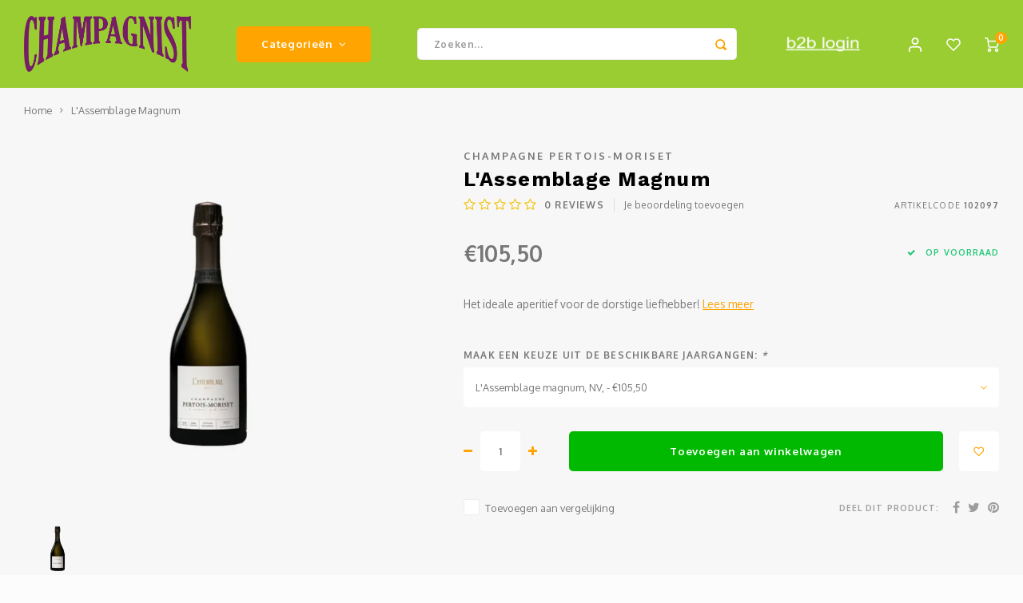

--- FILE ---
content_type: text/html;charset=utf-8
request_url: https://www.champagnist.nl/lassemblage-magnum.html
body_size: 25642
content:
<!DOCTYPE html>
<html lang="nl">
	
  <head>
    
        
    <meta charset="utf-8"/>
<!-- [START] 'blocks/head.rain' -->
<!--

  (c) 2008-2026 Lightspeed Netherlands B.V.
  http://www.lightspeedhq.com
  Generated: 19-01-2026 @ 01:45:53

-->
<link rel="canonical" href="https://www.champagnist.nl/lassemblage-magnum.html"/>
<link rel="alternate" href="https://www.champagnist.nl/index.rss" type="application/rss+xml" title="Nieuwe producten"/>
<meta name="robots" content="noodp,noydir"/>
<meta property="og:url" content="https://www.champagnist.nl/lassemblage-magnum.html?source=facebook"/>
<meta property="og:site_name" content="Champagnist"/>
<meta property="og:title" content="L&#039;Assemblage magnum"/>
<meta property="og:description" content="Het ideale aperitief voor de dorstige liefhebber!"/>
<meta property="og:image" content="https://cdn.webshopapp.com/shops/299101/files/480605161/champagne-pertois-moriset-lassemblage-magnum.jpg"/>
<!--[if lt IE 9]>
<script src="https://cdn.webshopapp.com/assets/html5shiv.js?2025-02-20"></script>
<![endif]-->
<!-- [END] 'blocks/head.rain' -->
    <title>L&#039;Assemblage magnum - Champagnist</title>
    <meta name="description" content="Het ideale aperitief voor de dorstige liefhebber!" />
    <meta name="keywords" content="Champagne, Pertois-Moriset, L&#039;Assemblage, Magnum, champagne, biologische wijn, biodynamische wijn, natuurwijn, gastronomie, wijnliefhebbers" />
    <meta http-equiv="X-UA-Compatible" content="IE=edge,chrome=1">
    <meta name="viewport" content="width=device-width, initial-scale=1.0">
    <meta name="apple-mobile-web-app-capable" content="yes">
    <meta name="apple-mobile-web-app-status-bar-style" content="black">
    <meta property="fb:app_id" content="966242223397117"/>
    <meta name="viewport" content="width=device-width, initial-scale=1, maximum-scale=1, user-scalable=0"/>
    <meta name="apple-mobile-web-app-capable" content="yes">
    <meta name="HandheldFriendly" content="true" /> 
		<meta name="apple-mobile-web-app-title" content="Champagnist">
  	<meta property="og:image" content="https://cdn.webshopapp.com/shops/299101/themes/148244/assets/logo.png?20250524143122" />  
		<link rel="apple-touch-icon-precomposed" href=""/>
  
    <link rel="shortcut icon" href="" type="image/x-icon" />
    <link href='//fonts.googleapis.com/css?family=Oxygen:400,300,500,600,700,800,900' rel='stylesheet' type='text/css'>
    <link href='//fonts.googleapis.com/css?family=Work%20Sans:400,300,500,600,700,800,900' rel='stylesheet' type='text/css'>
    <link rel="stylesheet" href="https://cdn.webshopapp.com/shops/299101/themes/148244/assets/bootstrap.css?2026011711280220200911103640" />
    <link rel="stylesheet" href="https://cdn.webshopapp.com/shops/299101/themes/148244/assets/font-awesome-min.css?2026011711280220200911103640" />
  	  	<link href="https://cdn.webshopapp.com/shops/299101/themes/148244/assets/gibbon-icons.css?2026011711280220200911103640" rel="stylesheet">
    <link rel="stylesheet" href="https://cdn.webshopapp.com/shops/299101/themes/148244/assets/owl-carousel-min.css?2026011711280220200911103640" />  
    <link rel="stylesheet" href="https://cdn.webshopapp.com/shops/299101/themes/148244/assets/semantic.css?2026011711280220200911103640" />  
    <link rel="stylesheet" href="https://cdn.webshopapp.com/shops/299101/themes/148244/assets/jquery-fancybox-min.css?2026011711280220200911103640" /> 
    <link rel="stylesheet" href="https://cdn.webshopapp.com/shops/299101/themes/148244/assets/style.css?2026011711280220200911103640?903" /> 
    <link rel="stylesheet" href="https://cdn.webshopapp.com/shops/299101/themes/148244/assets/settings.css?2026011711280220200911103640" />  
    <link rel="stylesheet" href="https://cdn.webshopapp.com/assets/gui-2-0.css?2025-02-20" />
    <link rel="stylesheet" href="https://cdn.webshopapp.com/assets/gui-responsive-2-0.css?2025-02-20" />   
  	<link href='https://unpkg.com/boxicons@2.0.9/css/boxicons.min.css' rel='stylesheet'>
    <link rel="stylesheet" href="https://cdn.webshopapp.com/shops/299101/themes/148244/assets/custom.css?2026011711280220200911103640" />

    <script src="https://cdn.webshopapp.com/assets/jquery-1-9-1.js?2025-02-20"></script>
    <script src="https://cdn.webshopapp.com/assets/jquery-ui-1-10-1.js?2025-02-20"></script>
    
   
    <script src="https://cdn.webshopapp.com/shops/299101/themes/148244/assets/bootstrap.js?2026011711280220200911103640"></script>
    <script src="https://cdn.webshopapp.com/shops/299101/themes/148244/assets/owl-carousel-min.js?2026011711280220200911103640"></script>
    <script src="https://cdn.webshopapp.com/shops/299101/themes/148244/assets/semantic.js?2026011711280220200911103640"></script>
    <script src="https://cdn.webshopapp.com/shops/299101/themes/148244/assets/jquery-fancybox-min.js?2026011711280220200911103640"></script>
    <script src="https://cdn.webshopapp.com/shops/299101/themes/148244/assets/moment.js?2026011711280220200911103640"></script>  
    <script src="https://cdn.webshopapp.com/shops/299101/themes/148244/assets/js-cookie.js?2026011711280220200911103640"></script>
    <script src="https://cdn.webshopapp.com/shops/299101/themes/148244/assets/jquery-countdown-min.js?2026011711280220200911103640"></script>
  	<script src="https://cdn.webshopapp.com/shops/299101/themes/148244/assets/masonry.js?2026011711280220200911103640"></script>
    <script src="https://cdn.webshopapp.com/shops/299101/themes/148244/assets/global.js?2026011711280220200911103640?903"></script>
  	<script src="//cdnjs.cloudflare.com/ajax/libs/jqueryui-touch-punch/0.2.3/jquery.ui.touch-punch.min.js"></script>
    
    <script src="https://cdn.webshopapp.com/shops/299101/themes/148244/assets/jcarousel.js?2026011711280220200911103640"></script>
    <script src="https://cdn.webshopapp.com/assets/gui.js?2025-02-20"></script>
    <script src="https://cdn.webshopapp.com/assets/gui-responsive-2-0.js?2025-02-20"></script>
    
        
    
    <!--[if lt IE 9]>
    <link rel="stylesheet" href="https://cdn.webshopapp.com/shops/299101/themes/148244/assets/style-ie.css?2026011711280220200911103640" />
    <![endif]-->
  </head>  <body class=""><script type="application/ld+json">
[
			{
    "@context": "http://schema.org",
    "@type": "BreadcrumbList",
    "itemListElement":
    [
      {
        "@type": "ListItem",
        "position": 1,
        "item": {
        	"@id": "https://www.champagnist.nl/",
        	"name": "Home"
        }
      },
    	    	{
    		"@type": "ListItem",
     		"position": 2,
     		"item":	{
      		"@id": "https://www.champagnist.nl/lassemblage-magnum.html",
      		"name": "L&#039;Assemblage Magnum"
    		}
    	}    	    ]
  },
      
      
  {
    "@context": "http://schema.org",
    "@type": "Product", 
    "name": "Champagne Pertois-Moriset L&#039;Assemblage Magnum",
    "url": "https://www.champagnist.nl/lassemblage-magnum.html",
    "brand": "Champagne Pertois-Moriset",    "description": "Het ideale aperitief voor de dorstige liefhebber!",    "image": "https://cdn.webshopapp.com/shops/299101/files/480605161/300x250x2/champagne-pertois-moriset-lassemblage-magnum.jpg",        "mpn": "102097",    "sku": "102097",    "offers": {
      "@type": "Offer",
            "price": "105.50",
      "priceCurrency": "EUR",
            "url": "https://www.champagnist.nl/lassemblage-magnum.html",
      "priceValidUntil": "2027-01-19"
              ,"availability": "https://schema.org/InStock"
            
    }
      },
      
    {
  "@context": "http://schema.org",
  "@id": "https://www.champagnist.nl/#Organization",
  "@type": "Organization",
  "url": "https://www.champagnist.nl/", 
  "name": "Champagnist",
  "logo": "https://cdn.webshopapp.com/shops/299101/themes/148244/assets/logo.png?20250524143122",
  "telephone": "+31 (0)641684108",
  "email": ""
    }
  ]
</script><div class="cart-messages hidden"><ul></ul></div><div id="login-popup" class="mobile-popup" data-popup="login"><div class="popup-inner"><div class="title-small title-font">Inloggen</div><form class="formLogin" id="formLogin" action="https://www.champagnist.nl/account/loginPost/?return=https%3A%2F%2Fwww.champagnist.nl%2Flassemblage-magnum.html" method="post"><input type="hidden" name="key" value="c26e93fc4c1d78d40a09b892ba62e8bf" /><input type="hidden" name="type" value="login" /><input type="submit" hidden/><input type="text" name="email" id="formLoginEmail" value="" placeholder="E-mailadres" class="standard-input" /><input type="password" name="password" id="formLoginPassword" value="" placeholder="Wachtwoord" class="standard-input"/><div class="buttons"><a class="btn accent" href="#" onclick="$('#formLogin').submit(); return false;" title="Inloggen">Inloggen</a></div></form><div class="options"><a class="forgot-pw" href="https://www.champagnist.nl/account/password/">Wachtwoord vergeten?</a><span class="or">of</span><a class="no-account" href="https://www.champagnist.nl/account/register/">Nog geen account? Klik</a></div></div><div class="close-popup"><div class="close-popup-inner"><a href="javascript:;" class="close-mobile-popup" data-fancybox-close>
        Sluiten
      </a></div></div></div><div id="language-currency-popup" class="language-currency-popup mobile-popup"><div class="popup-inner"><div class="language-section"><div class="title-small title-font">Taal</div><div class="options-wrap"><div class="option active"><a href="https://www.champagnist.nl/go/product/116553248"><div class="inner"><div class="icon"><img src="https://cdn.webshopapp.com/shops/299101/themes/148244/assets/flag-nl.svg?2026011711280220200911103640" alt="flag-Nederlands"></div><div class="text">Nederlands</div></div></a></div></div></div><div class="close-popup"><div class="close-popup-inner"><a href="javascript:;" class="close-mobile-popup" data-fancybox-close>
          Sluiten
        </a></div></div></div></div><div class="mobile-menu mobile-popup" data-popup="menu"><div class="popup-inner"><div class="menu-wrap"><div class="breads">Hoofdmenu</div><div class="title-small title-font">Categorieën</div><div class="menu"><ul><li class=""><a class="normal-link" href="https://www.champagnist.nl/frankrijk/">Frankrijk<span class="more-cats"><i class="fa fa-chevron-right"></i></span></a><div class="subs"><div class="breads">Hoofdmenu / frankrijk</div><div class="title-small title-font text-center subs-back"><i class="fa fa-chevron-left"></i>Frankrijk</div><ul class=""><li class=""><a class="normal-link" href="https://www.champagnist.nl/frankrijk/alsace/">Alsace<span class="more-cats"><i class="fa fa-chevron-right"></i></span></a><div class="subs"><div class="breads">Hoofdmenu / frankrijk / alsace</div><div class="title-small title-font text-center subs-back"><i class="fa fa-chevron-left"></i>Alsace</div><ul class=""><li class=""><a class="normal-link" href="https://www.champagnist.nl/frankrijk/alsace/domaine-ostertag/">Domaine Ostertag</a></li><li class=""><a class="normal-link" href="https://www.champagnist.nl/frankrijk/alsace/famille-hebinger/">Famille Hebinger</a></li><li class=""><a class="normal-link" href="https://www.champagnist.nl/frankrijk/alsace/domaine-rolly-gassmann/">Domaine Rolly-Gassmann</a></li></ul></div></li><li class=""><a class="normal-link" href="https://www.champagnist.nl/frankrijk/savoie-bugey/">Savoie/Bugey<span class="more-cats"><i class="fa fa-chevron-right"></i></span></a><div class="subs"><div class="breads">Hoofdmenu / frankrijk / savoie/bugey</div><div class="title-small title-font text-center subs-back"><i class="fa fa-chevron-left"></i>Savoie/Bugey</div><ul class=""><li class=""><a class="normal-link" href="https://www.champagnist.nl/frankrijk/savoie-bugey/domaine-baertschi/">Domaine Bärtschi</a></li></ul></div></li><li class=""><a class="normal-link" href="https://www.champagnist.nl/frankrijk/beaujolais/">Beaujolais<span class="more-cats"><i class="fa fa-chevron-right"></i></span></a><div class="subs"><div class="breads">Hoofdmenu / frankrijk / beaujolais</div><div class="title-small title-font text-center subs-back"><i class="fa fa-chevron-left"></i>Beaujolais</div><ul class=""><li class=""><a class="normal-link" href="https://www.champagnist.nl/frankrijk/beaujolais/antoine-sunier/">Antoine Sunier</a></li><li class=""><a class="normal-link" href="https://www.champagnist.nl/frankrijk/beaujolais/domaine-saint-cyr/">Domaine Saint-Cyr</a></li></ul></div></li><li class=""><a class="normal-link" href="https://www.champagnist.nl/frankrijk/bordeaux/">Bordeaux<span class="more-cats"><i class="fa fa-chevron-right"></i></span></a><div class="subs"><div class="breads">Hoofdmenu / frankrijk / bordeaux</div><div class="title-small title-font text-center subs-back"><i class="fa fa-chevron-left"></i>Bordeaux</div><ul class=""><li class=""><a class="normal-link" href="https://www.champagnist.nl/frankrijk/bordeaux/chateau-memoires/">Chateau Mémoires</a></li></ul></div></li><li class=""><a class="normal-link" href="https://www.champagnist.nl/frankrijk/bourgogne/">Bourgogne<span class="more-cats"><i class="fa fa-chevron-right"></i></span></a><div class="subs"><div class="breads">Hoofdmenu / frankrijk / bourgogne</div><div class="title-small title-font text-center subs-back"><i class="fa fa-chevron-left"></i>Bourgogne</div><ul class=""><li class=""><a class="normal-link" href="https://www.champagnist.nl/frankrijk/bourgogne/domaine-christian-moreau-pere-fils/">Domaine Christian Moreau Père &amp; Fils</a></li><li class=""><a class="normal-link" href="https://www.champagnist.nl/frankrijk/bourgogne/domaine-henri-gilles-buisson/">Domaine Henri &amp; Gilles Buisson</a></li><li class=""><a class="normal-link" href="https://www.champagnist.nl/frankrijk/bourgogne/estelle-philippe/">Estelle Philippe</a></li><li class=""><a class="normal-link" href="https://www.champagnist.nl/frankrijk/bourgogne/camille-laurent-schaller/">Camille &amp; Laurent Schaller</a></li><li class=""><a class="normal-link" href="https://www.champagnist.nl/frankrijk/bourgogne/chateau-de-rougeon/">Chateau de Rougeon</a></li></ul></div></li><li class=""><a class="normal-link" href="https://www.champagnist.nl/frankrijk/champagne/">Champagne<span class="more-cats"><i class="fa fa-chevron-right"></i></span></a><div class="subs"><div class="breads">Hoofdmenu / frankrijk / champagne</div><div class="title-small title-font text-center subs-back"><i class="fa fa-chevron-left"></i>Champagne</div><ul class=""><li class=""><a class="normal-link" href="https://www.champagnist.nl/frankrijk/champagne/legras-haas/">Legras &amp; Haas</a></li><li class=""><a class="normal-link" href="https://www.champagnist.nl/frankrijk/champagne/geoffroy/">Geoffroy</a></li><li class=""><a class="normal-link" href="https://www.champagnist.nl/frankrijk/champagne/marie-courtin/">Marie Courtin</a></li><li class=""><a class="normal-link" href="https://www.champagnist.nl/frankrijk/champagne/benoit-lahaye/">Benoît Lahaye</a></li><li class=""><a class="normal-link" href="https://www.champagnist.nl/frankrijk/champagne/hugues-godme/">Hugues Godmé</a></li><li class=""><a class="normal-link" href="https://www.champagnist.nl/frankrijk/champagne/pertois-moriset/">Pertois-Moriset</a></li><li class=""><a class="normal-link" href="https://www.champagnist.nl/frankrijk/champagne/legrand-latour/">Legrand-Latour</a></li><li class=""><a class="normal-link" href="https://www.champagnist.nl/frankrijk/champagne/delouvin-nowack/">Delouvin-Nowack</a></li><li class=""><a class="normal-link" href="https://www.champagnist.nl/frankrijk/champagne/jean-philippe-trousset/">Jean-Philippe Trousset</a></li><li class=""><a class="normal-link" href="https://www.champagnist.nl/frankrijk/champagne/guilleminot/">Guilleminot</a></li><li class=""><a class="normal-link" href="https://www.champagnist.nl/frankrijk/champagne/claude-perrard/">Claude Perrard</a></li><li class=""><a class="normal-link" href="https://www.champagnist.nl/frankrijk/champagne/herve-brisson/">Hervé Brisson</a></li></ul></div></li><li class=""><a class="normal-link" href="https://www.champagnist.nl/frankrijk/jura/">Jura<span class="more-cats"><i class="fa fa-chevron-right"></i></span></a><div class="subs"><div class="breads">Hoofdmenu / frankrijk / jura</div><div class="title-small title-font text-center subs-back"><i class="fa fa-chevron-left"></i>Jura</div><ul class=""><li class=""><a class="normal-link" href="https://www.champagnist.nl/frankrijk/jura/berthet-bondet/">Berthet-Bondet</a></li><li class=""><a class="normal-link" href="https://www.champagnist.nl/frankrijk/jura/domaine-des-marnes-blanches/">Domaine des Marnes Blanches</a></li></ul></div></li><li class=""><a class="normal-link" href="https://www.champagnist.nl/frankrijk/languedoc/">Languedoc<span class="more-cats"><i class="fa fa-chevron-right"></i></span></a><div class="subs"><div class="breads">Hoofdmenu / frankrijk / languedoc</div><div class="title-small title-font text-center subs-back"><i class="fa fa-chevron-left"></i>Languedoc</div><ul class=""><li class=""><a class="normal-link" href="https://www.champagnist.nl/frankrijk/languedoc/domaine-les-eminades/">Domaine Les Eminades</a></li><li class=""><a class="normal-link" href="https://www.champagnist.nl/frankrijk/languedoc/domaine-de-petit-roubie/">Domaine de Petit Roubié</a></li><li class=""><a class="normal-link" href="https://www.champagnist.nl/frankrijk/languedoc/alain-cavailles/">Alain Cavaillès</a></li><li class=""><a class="normal-link" href="https://www.champagnist.nl/frankrijk/languedoc/domaine-coste-rousse/">Domaine Coste Rousse</a></li><li class=""><a class="normal-link" href="https://www.champagnist.nl/frankrijk/languedoc/mas-lumen/">Mas Lumen</a></li></ul></div></li><li class=""><a class="normal-link" href="https://www.champagnist.nl/frankrijk/loire/">Loire<span class="more-cats"><i class="fa fa-chevron-right"></i></span></a><div class="subs"><div class="breads">Hoofdmenu / frankrijk / loire</div><div class="title-small title-font text-center subs-back"><i class="fa fa-chevron-left"></i>Loire</div><ul class=""><li class=""><a class="normal-link" href="https://www.champagnist.nl/frankrijk/loire/melaric/">Melaric</a></li><li class=""><a class="normal-link" href="https://www.champagnist.nl/frankrijk/loire/domaine-de-la-fessardiere/">Domaine de la Fessardière</a></li><li class=""><a class="normal-link" href="https://www.champagnist.nl/frankrijk/loire/chateau-de-coulaine/">Château de Coulaine</a></li><li class=""><a class="normal-link" href="https://www.champagnist.nl/frankrijk/loire/damien-pinon/">Damien Pinon</a></li><li class=""><a class="normal-link" href="https://www.champagnist.nl/frankrijk/loire/domaine-philippe-gilbert/">Domaine Philippe Gilbert</a></li><li class=""><a class="normal-link" href="https://www.champagnist.nl/frankrijk/loire/eric-chevalier/">Eric Chevalier</a></li></ul></div></li><li class=""><a class="normal-link" href="https://www.champagnist.nl/frankrijk/provence/">Provence<span class="more-cats"><i class="fa fa-chevron-right"></i></span></a><div class="subs"><div class="breads">Hoofdmenu / frankrijk / provence</div><div class="title-small title-font text-center subs-back"><i class="fa fa-chevron-left"></i>Provence</div><ul class=""><li class=""><a class="normal-link" href="https://www.champagnist.nl/frankrijk/provence/chateau-pradeaux/">Château Pradeaux</a></li></ul></div></li><li class=""><a class="normal-link" href="https://www.champagnist.nl/frankrijk/rhone/">Rhône<span class="more-cats"><i class="fa fa-chevron-right"></i></span></a><div class="subs"><div class="breads">Hoofdmenu / frankrijk / rhône</div><div class="title-small title-font text-center subs-back"><i class="fa fa-chevron-left"></i>Rhône</div><ul class=""><li class=""><a class="normal-link" href="https://www.champagnist.nl/frankrijk/rhone/mas-theo/">Mas Théo</a></li><li class=""><a class="normal-link" href="https://www.champagnist.nl/frankrijk/rhone/chateau-de-manissy/">Château de Manissy</a></li><li class=""><a class="normal-link" href="https://www.champagnist.nl/frankrijk/rhone/un-coin-sur-terre/">Un Coin Sur Terre</a></li><li class=""><a class="normal-link" href="https://www.champagnist.nl/frankrijk/rhone/le-sang-des-cailloux/">Le Sang des Cailloux</a></li><li class=""><a class="normal-link" href="https://www.champagnist.nl/frankrijk/rhone/dauvergne-ranvier/">Dauvergne &amp; Ranvier</a></li></ul></div></li><li class=""><a class="normal-link" href="https://www.champagnist.nl/frankrijk/sud-ouest/">Sud-Ouest<span class="more-cats"><i class="fa fa-chevron-right"></i></span></a><div class="subs"><div class="breads">Hoofdmenu / frankrijk / sud-ouest</div><div class="title-small title-font text-center subs-back"><i class="fa fa-chevron-left"></i>Sud-Ouest</div><ul class=""><li class=""><a class="normal-link" href="https://www.champagnist.nl/frankrijk/sud-ouest/chateau-barouillet/">Château Barouillet</a></li><li class=""><a class="normal-link" href="https://www.champagnist.nl/frankrijk/sud-ouest/dominique-andiran/">Dominique Andiran </a></li><li class=""><a class="normal-link" href="https://www.champagnist.nl/frankrijk/sud-ouest/camin-larredya/">Camin Larredya</a></li><li class=""><a class="normal-link" href="https://www.champagnist.nl/frankrijk/sud-ouest/mas-del-perie-fabien-jouves/">Mas del Perié | Fabien Jouves</a></li><li class=""><a class="normal-link" href="https://www.champagnist.nl/frankrijk/sud-ouest/chateau-moulin-caresse/">Château Moulin Caresse</a></li><li class=""><a class="normal-link" href="https://www.champagnist.nl/frankrijk/sud-ouest/domaine-de-la-pointe/">Domaine de la Pointe</a></li><li class=""><a class="normal-link" href="https://www.champagnist.nl/frankrijk/sud-ouest/domaine-laballe/">Domaine Laballe</a></li></ul></div></li></ul></div></li><li class=""><a class="normal-link" href="https://www.champagnist.nl/duitsland/">Duitsland<span class="more-cats"><i class="fa fa-chevron-right"></i></span></a><div class="subs"><div class="breads">Hoofdmenu / duitsland</div><div class="title-small title-font text-center subs-back"><i class="fa fa-chevron-left"></i>Duitsland</div><ul class=""><li class=""><a class="normal-link" href="https://www.champagnist.nl/duitsland/baden/">Baden<span class="more-cats"><i class="fa fa-chevron-right"></i></span></a><div class="subs"><div class="breads">Hoofdmenu / duitsland / baden</div><div class="title-small title-font text-center subs-back"><i class="fa fa-chevron-left"></i>Baden</div><ul class=""><li class=""><a class="normal-link" href="https://www.champagnist.nl/duitsland/baden/weingut-zaehringer/">Weingut Zähringer</a></li><li class=""><a class="normal-link" href="https://www.champagnist.nl/duitsland/baden/weingut-schneider-am-schlipf/">Weingut Schneider - Am Schlipf</a></li><li class=""><a class="normal-link" href="https://www.champagnist.nl/duitsland/baden/forgeurac/">Forgeurac</a></li></ul></div></li><li class=""><a class="normal-link" href="https://www.champagnist.nl/duitsland/mosel/">Mosel<span class="more-cats"><i class="fa fa-chevron-right"></i></span></a><div class="subs"><div class="breads">Hoofdmenu / duitsland / mosel</div><div class="title-small title-font text-center subs-back"><i class="fa fa-chevron-left"></i>Mosel</div><ul class=""><li class=""><a class="normal-link" href="https://www.champagnist.nl/duitsland/mosel/weingut-loersch/">Weingut Loersch</a></li><li class=""><a class="normal-link" href="https://www.champagnist.nl/duitsland/mosel/weingut-vollenweider/">Weingut Vollenweider</a></li></ul></div></li><li class=""><a class="normal-link" href="https://www.champagnist.nl/duitsland/pfalz/">Pfalz<span class="more-cats"><i class="fa fa-chevron-right"></i></span></a><div class="subs"><div class="breads">Hoofdmenu / duitsland / pfalz</div><div class="title-small title-font text-center subs-back"><i class="fa fa-chevron-left"></i>Pfalz</div><ul class=""><li class=""><a class="normal-link" href="https://www.champagnist.nl/duitsland/pfalz/weingut-theo-minges/">Weingut Theo Minges</a></li><li class=""><a class="normal-link" href="https://www.champagnist.nl/duitsland/pfalz/weingut-odinstal/">Weingut Odinstal</a></li><li class=""><a class="normal-link" href="https://www.champagnist.nl/duitsland/pfalz/der-gluecksjaeger-andi-weidemann/">Der Glücksjäger / Andi Weidemann</a></li><li class=""><a class="normal-link" href="https://www.champagnist.nl/duitsland/pfalz/weingut-scheuermann/">Weingut Scheuermann </a></li><li class=""><a class="normal-link" href="https://www.champagnist.nl/duitsland/pfalz/weingut-leiner/">Weingut Leiner</a></li></ul></div></li><li class=""><a class="normal-link" href="https://www.champagnist.nl/duitsland/wuerttemberg/">Württemberg<span class="more-cats"><i class="fa fa-chevron-right"></i></span></a><div class="subs"><div class="breads">Hoofdmenu / duitsland / württemberg</div><div class="title-small title-font text-center subs-back"><i class="fa fa-chevron-left"></i>Württemberg</div><ul class=""><li class=""><a class="normal-link" href="https://www.champagnist.nl/duitsland/wuerttemberg/weingut-beurer/">Weingut Beurer</a></li></ul></div></li><li class=""><a class="normal-link" href="https://www.champagnist.nl/duitsland/rheinhessen/">Rheinhessen<span class="more-cats"><i class="fa fa-chevron-right"></i></span></a><div class="subs"><div class="breads">Hoofdmenu / duitsland / rheinhessen</div><div class="title-small title-font text-center subs-back"><i class="fa fa-chevron-left"></i>Rheinhessen</div><ul class=""><li class=""><a class="normal-link" href="https://www.champagnist.nl/duitsland/rheinhessen/strauch-sektmanufaktur/">Strauch Sektmanufaktur</a></li><li class=""><a class="normal-link" href="https://www.champagnist.nl/duitsland/rheinhessen/weingut-espenhof/">Weingut Espenhof </a></li><li class=""><a class="normal-link" href="https://www.champagnist.nl/duitsland/rheinhessen/weingut-daniel-mattern/">Weingut Daniel Mattern</a></li></ul></div></li><li class=""><a class="normal-link" href="https://www.champagnist.nl/duitsland/franken/">Franken<span class="more-cats"><i class="fa fa-chevron-right"></i></span></a><div class="subs"><div class="breads">Hoofdmenu / duitsland / franken</div><div class="title-small title-font text-center subs-back"><i class="fa fa-chevron-left"></i>Franken</div><ul class=""><li class=""><a class="normal-link" href="https://www.champagnist.nl/duitsland/franken/weingut-zahnthof-luckert/">Weingut Zahnthof - Luckert</a></li><li class=""><a class="normal-link" href="https://www.champagnist.nl/duitsland/franken/alte-grafschaft/">Alte Grafschaft</a></li><li class=""><a class="normal-link" href="https://www.champagnist.nl/duitsland/franken/kraemeroekologisch-stephan-kraemer/">Kraemer.Öko.Logisch / Stephan Krämer </a></li></ul></div></li></ul></div></li><li class=""><a class="normal-link" href="https://www.champagnist.nl/oostenrijk/">Oostenrijk<span class="more-cats"><i class="fa fa-chevron-right"></i></span></a><div class="subs"><div class="breads">Hoofdmenu / oostenrijk</div><div class="title-small title-font text-center subs-back"><i class="fa fa-chevron-left"></i>Oostenrijk</div><ul class=""><li class=""><a class="normal-link" href="https://www.champagnist.nl/oostenrijk/burgenland/">Burgenland<span class="more-cats"><i class="fa fa-chevron-right"></i></span></a><div class="subs"><div class="breads">Hoofdmenu / oostenrijk / burgenland</div><div class="title-small title-font text-center subs-back"><i class="fa fa-chevron-left"></i>Burgenland</div><ul class=""><li class=""><a class="normal-link" href="https://www.champagnist.nl/oostenrijk/burgenland/thomas-lehner/">Thomas Lehner</a></li></ul></div></li><li class=""><a class="normal-link" href="https://www.champagnist.nl/oostenrijk/kremstal/">Kremstal<span class="more-cats"><i class="fa fa-chevron-right"></i></span></a><div class="subs"><div class="breads">Hoofdmenu / oostenrijk / kremstal</div><div class="title-small title-font text-center subs-back"><i class="fa fa-chevron-left"></i>Kremstal</div><ul class=""><li class=""><a class="normal-link" href="https://www.champagnist.nl/oostenrijk/kremstal/christoph-hoch/">Christoph Hoch</a></li></ul></div></li><li class=""><a class="normal-link" href="https://www.champagnist.nl/oostenrijk/weinviertel/">Weinviertel<span class="more-cats"><i class="fa fa-chevron-right"></i></span></a><div class="subs"><div class="breads">Hoofdmenu / oostenrijk / weinviertel</div><div class="title-small title-font text-center subs-back"><i class="fa fa-chevron-left"></i>Weinviertel</div><ul class=""><li class=""><a class="normal-link" href="https://www.champagnist.nl/oostenrijk/weinviertel/michael-gindl/">Michael Gindl</a></li></ul></div></li></ul></div></li><li class=""><a class="normal-link" href="https://www.champagnist.nl/griekenland/">Griekenland<span class="more-cats"><i class="fa fa-chevron-right"></i></span></a><div class="subs"><div class="breads">Hoofdmenu / griekenland</div><div class="title-small title-font text-center subs-back"><i class="fa fa-chevron-left"></i>Griekenland</div><ul class=""><li class=""><a class="normal-link" href="https://www.champagnist.nl/griekenland/macedonie/">Macedonië<span class="more-cats"><i class="fa fa-chevron-right"></i></span></a><div class="subs"><div class="breads">Hoofdmenu / griekenland / macedonië</div><div class="title-small title-font text-center subs-back"><i class="fa fa-chevron-left"></i>Macedonië</div><ul class=""><li class=""><a class="normal-link" href="https://www.champagnist.nl/griekenland/macedonie/domaine-karanika/">Domaine Karanika</a></li></ul></div></li></ul></div></li><li class=""><a class="normal-link" href="https://www.champagnist.nl/mousserend/">Mousserend</a></li><li class=""><a class="normal-link" href="https://www.champagnist.nl/alcoholvrij/">Alcoholvrij</a></li><li class=""><a class="normal-link" href="https://www.champagnist.nl/witte-druiven/">Witte druiven<span class="more-cats"><i class="fa fa-chevron-right"></i></span></a><div class="subs"><div class="breads">Hoofdmenu / witte druiven</div><div class="title-small title-font text-center subs-back"><i class="fa fa-chevron-left"></i>Witte druiven</div><ul class=""><li class=""><a class="normal-link" href="https://www.champagnist.nl/witte-druiven/chardonnay/">Chardonnay</a></li><li class=""><a class="normal-link" href="https://www.champagnist.nl/witte-druiven/sauvignon/">Sauvignon</a></li><li class=""><a class="normal-link" href="https://www.champagnist.nl/witte-druiven/riesling/">Riesling</a></li><li class=""><a class="normal-link" href="https://www.champagnist.nl/witte-druiven/gruener-veltliner/">Grüner Veltliner</a></li><li class=""><a class="normal-link" href="https://www.champagnist.nl/witte-druiven/pinot-gris-grauburgunder/">Pinot Gris / Grauburgunder</a></li><li class=""><a class="normal-link" href="https://www.champagnist.nl/witte-druiven/pinot-blanc-weissbrugunder/">Pinot Blanc / Weissbrugunder</a></li><li class=""><a class="normal-link" href="https://www.champagnist.nl/witte-druiven/chenin/">Chenin</a></li><li class=""><a class="normal-link" href="https://www.champagnist.nl/witte-druiven/semillon/">Sémillon</a></li><li class=""><a class="normal-link" href="https://www.champagnist.nl/witte-druiven/marsanne/">Marsanne</a></li><li class=""><a class="normal-link" href="https://www.champagnist.nl/witte-druiven/roussanne/">Roussanne</a></li><li class=""><a class="normal-link" href="https://www.champagnist.nl/witte-druiven/sylvaner-silvaner/">Sylvaner / silvaner</a></li><li class=""><a class="normal-link" href="https://www.champagnist.nl/witte-druiven/viognier/">Viognier</a></li><li class=""><a class="normal-link" href="https://www.champagnist.nl/witte-druiven/overige-witte-druiven/">Overige witte druiven<span class="more-cats"><i class="fa fa-chevron-right"></i></span></a><div class="subs"><div class="breads">Hoofdmenu / witte druiven / overige witte druiven</div><div class="title-small title-font text-center subs-back"><i class="fa fa-chevron-left"></i>Overige witte druiven</div><ul class=""><li class=""><a class="normal-link" href="https://www.champagnist.nl/witte-druiven/overige-witte-druiven/savagnin/">Savagnin</a></li><li class=""><a class="normal-link" href="https://www.champagnist.nl/witte-druiven/overige-witte-druiven/gewurrztraminer/">Gewurrztraminer</a></li><li class=""><a class="normal-link" href="https://www.champagnist.nl/witte-druiven/overige-witte-druiven/altesse/">Altesse</a></li><li class=""><a class="normal-link" href="https://www.champagnist.nl/witte-druiven/overige-witte-druiven/picpoul/">Picpoul</a></li><li class=""><a class="normal-link" href="https://www.champagnist.nl/witte-druiven/overige-witte-druiven/grenache/">Grenache</a></li><li class=""><a class="normal-link" href="https://www.champagnist.nl/witte-druiven/overige-witte-druiven/chasselas-gutedel/">Chasselas / gutedel</a></li><li class=""><a class="normal-link" href="https://www.champagnist.nl/witte-druiven/overige-witte-druiven/melon-de-bourgogne/">Melon de Bourgogne</a></li><li class=""><a class="normal-link" href="https://www.champagnist.nl/witte-druiven/overige-witte-druiven/scheurebe/">Scheurebe</a></li><li class=""><a class="normal-link" href="https://www.champagnist.nl/witte-druiven/overige-witte-druiven/colombard/">Colombard</a></li><li class=""><a class="normal-link" href="https://www.champagnist.nl/witte-druiven/overige-witte-druiven/auxerrois/">Auxerrois</a></li><li class=""><a class="normal-link" href="https://www.champagnist.nl/witte-druiven/overige-witte-druiven/gros-manseng/">Gros manseng</a></li><li class=""><a class="normal-link" href="https://www.champagnist.nl/witte-druiven/overige-witte-druiven/petit-manseng/">Petit manseng</a></li><li class=""><a class="normal-link" href="https://www.champagnist.nl/witte-druiven/overige-witte-druiven/ugni-blanc/">Ugni Blanc</a></li><li class=""><a class="normal-link" href="https://www.champagnist.nl/witte-druiven/overige-witte-druiven/muscat/">Muscat</a></li><li class=""><a class="normal-link" href="https://www.champagnist.nl/witte-druiven/overige-witte-druiven/vermentino-rolle/">Vermentino / rolle</a></li><li class=""><a class="normal-link" href="https://www.champagnist.nl/witte-druiven/overige-witte-druiven/mauzac/">Mauzac</a></li><li class=""><a class="normal-link" href="https://www.champagnist.nl/witte-druiven/overige-witte-druiven/romorantin/">Romorantin</a></li><li class=""><a class="normal-link" href="https://www.champagnist.nl/witte-druiven/overige-witte-druiven/mueller-thurgau/">Müller-Thurgau</a></li><li class=""><a class="normal-link" href="https://www.champagnist.nl/witte-druiven/overige-witte-druiven/manzoni/">Manzoni</a></li><li class=""><a class="normal-link" href="https://www.champagnist.nl/witte-druiven/overige-witte-druiven/souvignier-gris/">Souvignier Gris</a></li></ul></div></li></ul></div></li><li class=""><a class="normal-link" href="https://www.champagnist.nl/blauwe-druiven/">Blauwe druiven<span class="more-cats"><i class="fa fa-chevron-right"></i></span></a><div class="subs"><div class="breads">Hoofdmenu / blauwe druiven</div><div class="title-small title-font text-center subs-back"><i class="fa fa-chevron-left"></i>Blauwe druiven</div><ul class=""><li class=""><a class="normal-link" href="https://www.champagnist.nl/blauwe-druiven/pinot-noir-spaetburgunder/">Pinot noir / spätburgunder</a></li><li class=""><a class="normal-link" href="https://www.champagnist.nl/blauwe-druiven/malbec/">Malbec</a></li><li class=""><a class="normal-link" href="https://www.champagnist.nl/blauwe-druiven/syrah/">Syrah</a></li><li class=""><a class="normal-link" href="https://www.champagnist.nl/blauwe-druiven/cabernet-sauvignon/">Cabernet sauvignon</a></li><li class=""><a class="normal-link" href="https://www.champagnist.nl/blauwe-druiven/cabernet-franc/">Cabernet franc</a></li><li class=""><a class="normal-link" href="https://www.champagnist.nl/blauwe-druiven/gamay/">Gamay</a></li><li class=""><a class="normal-link" href="https://www.champagnist.nl/blauwe-druiven/merlot/">Merlot</a></li><li class=""><a class="normal-link" href="https://www.champagnist.nl/blauwe-druiven/grenache/">Grenache</a></li><li class=""><a class="normal-link" href="https://www.champagnist.nl/blauwe-druiven/zweigelt/">Zweigelt</a></li><li class=""><a class="normal-link" href="https://www.champagnist.nl/blauwe-druiven/overige-blauwe-druiven/">Overige blauwe druiven<span class="more-cats"><i class="fa fa-chevron-right"></i></span></a><div class="subs"><div class="breads">Hoofdmenu / blauwe druiven / overige blauwe druiven</div><div class="title-small title-font text-center subs-back"><i class="fa fa-chevron-left"></i>Overige blauwe druiven</div><ul class=""><li class=""><a class="normal-link" href="https://www.champagnist.nl/blauwe-druiven/overige-blauwe-druiven/meunier/">Meunier</a></li><li class=""><a class="normal-link" href="https://www.champagnist.nl/blauwe-druiven/overige-blauwe-druiven/blaufraenkisch-lemberger/">Blaufränkisch / lemberger</a></li><li class=""><a class="normal-link" href="https://www.champagnist.nl/blauwe-druiven/overige-blauwe-druiven/poulsard/">Poulsard</a></li><li class=""><a class="normal-link" href="https://www.champagnist.nl/blauwe-druiven/overige-blauwe-druiven/trousseau/">Trousseau</a></li><li class=""><a class="normal-link" href="https://www.champagnist.nl/blauwe-druiven/overige-blauwe-druiven/dornfelder/">Dornfelder</a></li><li class=""><a class="normal-link" href="https://www.champagnist.nl/blauwe-druiven/overige-blauwe-druiven/mondeuse/">Mondeuse</a></li><li class=""><a class="normal-link" href="https://www.champagnist.nl/blauwe-druiven/overige-blauwe-druiven/cinsault/">Cinsault</a></li><li class=""><a class="normal-link" href="https://www.champagnist.nl/blauwe-druiven/overige-blauwe-druiven/carignan/">Carignan</a></li><li class=""><a class="normal-link" href="https://www.champagnist.nl/blauwe-druiven/overige-blauwe-druiven/xinomavro/">Xinomavro</a></li><li class=""><a class="normal-link" href="https://www.champagnist.nl/blauwe-druiven/overige-blauwe-druiven/sankt-laurent/">Sankt Laurent</a></li><li class=""><a class="normal-link" href="https://www.champagnist.nl/blauwe-druiven/overige-blauwe-druiven/regent/">Regent</a></li></ul></div></li><li class=""><a class="normal-link" href="https://www.champagnist.nl/blauwe-druiven/mourvedre/">Mourvedre</a></li></ul></div></li><li class=""><a class="normal-link" href="https://www.champagnist.nl/rode-wijn-smaaktypes/">Rode wijn smaaktypes<span class="more-cats"><i class="fa fa-chevron-right"></i></span></a><div class="subs"><div class="breads">Hoofdmenu / rode wijn smaaktypes</div><div class="title-small title-font text-center subs-back"><i class="fa fa-chevron-left"></i>Rode wijn smaaktypes</div><ul class=""><li class=""><a class="normal-link" href="https://www.champagnist.nl/rode-wijn-smaaktypes/fruitig-en-fris/">Fruitig en fris</a></li><li class=""><a class="normal-link" href="https://www.champagnist.nl/rode-wijn-smaaktypes/rond-en-soepel/">Rond en soepel</a></li><li class=""><a class="normal-link" href="https://www.champagnist.nl/rode-wijn-smaaktypes/sappig-en-gestructureerd/">Sappig en gestructureerd</a></li><li class=""><a class="normal-link" href="https://www.champagnist.nl/rode-wijn-smaaktypes/stevig-en-kruidig/">Stevig en kruidig</a></li><li class=""><a class="normal-link" href="https://www.champagnist.nl/rode-wijn-smaaktypes/zoet-en-of-versterkt/">Zoet en/of versterkt</a></li></ul></div></li><li class=""><a class="normal-link" href="https://www.champagnist.nl/witte-wijn-smaaktypes/">Witte wijn smaaktypes<span class="more-cats"><i class="fa fa-chevron-right"></i></span></a><div class="subs"><div class="breads">Hoofdmenu / witte wijn smaaktypes</div><div class="title-small title-font text-center subs-back"><i class="fa fa-chevron-left"></i>Witte wijn smaaktypes</div><ul class=""><li class=""><a class="normal-link" href="https://www.champagnist.nl/witte-wijn-smaaktypes/fris-en-jeugdig/">Fris en jeugdig</a></li><li class=""><a class="normal-link" href="https://www.champagnist.nl/witte-wijn-smaaktypes/strak-en-mineraal/">Strak en mineraal</a></li><li class=""><a class="normal-link" href="https://www.champagnist.nl/witte-wijn-smaaktypes/rond-en-bloemig/">Rond en bloemig</a></li><li class=""><a class="normal-link" href="https://www.champagnist.nl/witte-wijn-smaaktypes/krachtig-en-droog/">Krachtig en droog</a></li><li class=""><a class="normal-link" href="https://www.champagnist.nl/witte-wijn-smaaktypes/rijp-en-filmend/">Rijp en filmend</a></li><li class=""><a class="normal-link" href="https://www.champagnist.nl/witte-wijn-smaaktypes/oxidatief-sous-voile/">Oxidatief / Sous voile</a></li><li class=""><a class="normal-link" href="https://www.champagnist.nl/witte-wijn-smaaktypes/zoet-en-of-versterkt/">Zoet en/of versterkt</a></li></ul></div></li><li class=""><a class="normal-link" href="https://www.champagnist.nl/rose-wijn-smaaktypes/">Rosé wijn smaaktypes<span class="more-cats"><i class="fa fa-chevron-right"></i></span></a><div class="subs"><div class="breads">Hoofdmenu / rosé wijn smaaktypes</div><div class="title-small title-font text-center subs-back"><i class="fa fa-chevron-left"></i>Rosé wijn smaaktypes</div><ul class=""><li class=""><a class="normal-link" href="https://www.champagnist.nl/rose-wijn-smaaktypes/lichtvoetig-en-fris/">Lichtvoetig en fris</a></li><li class=""><a class="normal-link" href="https://www.champagnist.nl/rose-wijn-smaaktypes/soepel-en-rond/">Soepel en rond</a></li></ul></div></li></ul><ul><li class="highlight hidden-sm"><a class="open-mobile-slide" data-popup="login" href="javascript:;">Inloggen</a></li></ul></div></div></div><div class="close-popup dark"><div class="close-popup-inner"><a href="javascript:;" class="close-mobile-popup" data-fancybox-close>
        Sluiten
      </a></div></div></div><header id="header" class="with-large-logo"><div class="main-header"><div class="container"><div class="inner"><div class="logo large-logo align-middle"><a href="https://www.champagnist.nl/"><img src="https://cdn.webshopapp.com/shops/299101/themes/148244/assets/logo.png?20250524143122" alt="Champagnist"></a></div><div class="vertical-menu-wrap hidden-xs hidden-md hidden-lg"><div class="btn-wrap"><a class="btn accent vertical-menu-btn open-mobile-slide" data-popup="menu" data-main-link href="javascript:;">Categorieën<i class="fa fa-angle-down"></i></a></div></div><div class="vertical-menu-wrap hidden-xs hidden-sm  "><div class="btn-wrap"><a class="btn accent vertical-menu-btn open-vertical-menu">Categorieën<i class="fa fa-angle-down"></i></a><div class="vertical-menu"><ul><li class=""><a class="" href="https://www.champagnist.nl/frankrijk/"><div class="category-wrap"><img src="//placehold.jp/50x50.png">
                                            Frankrijk
                    </div><i class="fa fa-chevron-right arrow-right"></i></a><div class="subs"><ul><li class="subs-title"><a class="" href="https://www.champagnist.nl/frankrijk/">Frankrijk</a></li><li class=""><a class="" href="https://www.champagnist.nl/frankrijk/alsace/"><div>
                            Alsace
                          </div><i class="fa fa-chevron-right arrow-right"></i></a><div class="subs"><ul><li class="subs-title"><a class="" href="https://www.champagnist.nl/frankrijk/alsace/">Alsace</a></li><li class=""><a class="" href="https://www.champagnist.nl/frankrijk/alsace/domaine-ostertag/"><div>
                                  Domaine Ostertag
                                </div></a></li><li class=""><a class="" href="https://www.champagnist.nl/frankrijk/alsace/famille-hebinger/"><div>
                                  Famille Hebinger
                                </div></a></li><li class=""><a class="" href="https://www.champagnist.nl/frankrijk/alsace/domaine-rolly-gassmann/"><div>
                                  Domaine Rolly-Gassmann
                                </div></a></li></ul></div></li><li class=""><a class="" href="https://www.champagnist.nl/frankrijk/savoie-bugey/"><div>
                            Savoie/Bugey
                          </div><i class="fa fa-chevron-right arrow-right"></i></a><div class="subs"><ul><li class="subs-title"><a class="" href="https://www.champagnist.nl/frankrijk/savoie-bugey/">Savoie/Bugey</a></li><li class=""><a class="" href="https://www.champagnist.nl/frankrijk/savoie-bugey/domaine-baertschi/"><div>
                                  Domaine Bärtschi
                                </div></a></li></ul></div></li><li class=""><a class="" href="https://www.champagnist.nl/frankrijk/beaujolais/"><div>
                            Beaujolais
                          </div><i class="fa fa-chevron-right arrow-right"></i></a><div class="subs"><ul><li class="subs-title"><a class="" href="https://www.champagnist.nl/frankrijk/beaujolais/">Beaujolais</a></li><li class=""><a class="" href="https://www.champagnist.nl/frankrijk/beaujolais/antoine-sunier/"><div>
                                  Antoine Sunier
                                </div></a></li><li class=""><a class="" href="https://www.champagnist.nl/frankrijk/beaujolais/domaine-saint-cyr/"><div>
                                  Domaine Saint-Cyr
                                </div></a></li></ul></div></li><li class=""><a class="" href="https://www.champagnist.nl/frankrijk/bordeaux/"><div>
                            Bordeaux
                          </div><i class="fa fa-chevron-right arrow-right"></i></a><div class="subs"><ul><li class="subs-title"><a class="" href="https://www.champagnist.nl/frankrijk/bordeaux/">Bordeaux</a></li><li class=""><a class="" href="https://www.champagnist.nl/frankrijk/bordeaux/chateau-memoires/"><div>
                                  Chateau Mémoires
                                </div></a></li></ul></div></li><li class=""><a class="" href="https://www.champagnist.nl/frankrijk/bourgogne/"><div>
                            Bourgogne
                          </div><i class="fa fa-chevron-right arrow-right"></i></a><div class="subs"><ul><li class="subs-title"><a class="" href="https://www.champagnist.nl/frankrijk/bourgogne/">Bourgogne</a></li><li class=""><a class="" href="https://www.champagnist.nl/frankrijk/bourgogne/domaine-christian-moreau-pere-fils/"><div>
                                  Domaine Christian Moreau Père &amp; Fils
                                </div></a></li><li class=""><a class="" href="https://www.champagnist.nl/frankrijk/bourgogne/domaine-henri-gilles-buisson/"><div>
                                  Domaine Henri &amp; Gilles Buisson
                                </div></a></li><li class=""><a class="" href="https://www.champagnist.nl/frankrijk/bourgogne/estelle-philippe/"><div>
                                  Estelle Philippe
                                </div></a></li><li class=""><a class="" href="https://www.champagnist.nl/frankrijk/bourgogne/camille-laurent-schaller/"><div>
                                  Camille &amp; Laurent Schaller
                                </div></a></li><li class=""><a class="" href="https://www.champagnist.nl/frankrijk/bourgogne/chateau-de-rougeon/"><div>
                                  Chateau de Rougeon
                                </div></a></li></ul></div></li><li class=""><a class="" href="https://www.champagnist.nl/frankrijk/champagne/"><div>
                            Champagne
                          </div><i class="fa fa-chevron-right arrow-right"></i></a><div class="subs"><ul><li class="subs-title"><a class="" href="https://www.champagnist.nl/frankrijk/champagne/">Champagne</a></li><li class=""><a class="" href="https://www.champagnist.nl/frankrijk/champagne/legras-haas/"><div>
                                  Legras &amp; Haas
                                </div></a></li><li class=""><a class="" href="https://www.champagnist.nl/frankrijk/champagne/geoffroy/"><div>
                                  Geoffroy
                                </div></a></li><li class=""><a class="" href="https://www.champagnist.nl/frankrijk/champagne/marie-courtin/"><div>
                                  Marie Courtin
                                </div></a></li><li class=""><a class="" href="https://www.champagnist.nl/frankrijk/champagne/benoit-lahaye/"><div>
                                  Benoît Lahaye
                                </div></a></li><li class=""><a class="" href="https://www.champagnist.nl/frankrijk/champagne/hugues-godme/"><div>
                                  Hugues Godmé
                                </div></a></li><li class=""><a class="" href="https://www.champagnist.nl/frankrijk/champagne/pertois-moriset/"><div>
                                  Pertois-Moriset
                                </div></a></li><li class=""><a class="" href="https://www.champagnist.nl/frankrijk/champagne/legrand-latour/"><div>
                                  Legrand-Latour
                                </div></a></li><li class=""><a class="" href="https://www.champagnist.nl/frankrijk/champagne/delouvin-nowack/"><div>
                                  Delouvin-Nowack
                                </div></a></li><li class=""><a class="" href="https://www.champagnist.nl/frankrijk/champagne/jean-philippe-trousset/"><div>
                                  Jean-Philippe Trousset
                                </div></a></li><li class=""><a class="" href="https://www.champagnist.nl/frankrijk/champagne/guilleminot/"><div>
                                  Guilleminot
                                </div></a></li><li class=""><a class="" href="https://www.champagnist.nl/frankrijk/champagne/claude-perrard/"><div>
                                  Claude Perrard
                                </div></a></li><li class=""><a class="" href="https://www.champagnist.nl/frankrijk/champagne/herve-brisson/"><div>
                                  Hervé Brisson
                                </div></a></li></ul></div></li><li class=""><a class="" href="https://www.champagnist.nl/frankrijk/jura/"><div>
                            Jura
                          </div><i class="fa fa-chevron-right arrow-right"></i></a><div class="subs"><ul><li class="subs-title"><a class="" href="https://www.champagnist.nl/frankrijk/jura/">Jura</a></li><li class=""><a class="" href="https://www.champagnist.nl/frankrijk/jura/berthet-bondet/"><div>
                                  Berthet-Bondet
                                </div></a></li><li class=""><a class="" href="https://www.champagnist.nl/frankrijk/jura/domaine-des-marnes-blanches/"><div>
                                  Domaine des Marnes Blanches
                                </div></a></li></ul></div></li><li class=""><a class="" href="https://www.champagnist.nl/frankrijk/languedoc/"><div>
                            Languedoc
                          </div><i class="fa fa-chevron-right arrow-right"></i></a><div class="subs"><ul><li class="subs-title"><a class="" href="https://www.champagnist.nl/frankrijk/languedoc/">Languedoc</a></li><li class=""><a class="" href="https://www.champagnist.nl/frankrijk/languedoc/domaine-les-eminades/"><div>
                                  Domaine Les Eminades
                                </div></a></li><li class=""><a class="" href="https://www.champagnist.nl/frankrijk/languedoc/domaine-de-petit-roubie/"><div>
                                  Domaine de Petit Roubié
                                </div></a></li><li class=""><a class="" href="https://www.champagnist.nl/frankrijk/languedoc/alain-cavailles/"><div>
                                  Alain Cavaillès
                                </div></a></li><li class=""><a class="" href="https://www.champagnist.nl/frankrijk/languedoc/domaine-coste-rousse/"><div>
                                  Domaine Coste Rousse
                                </div></a></li><li class=""><a class="" href="https://www.champagnist.nl/frankrijk/languedoc/mas-lumen/"><div>
                                  Mas Lumen
                                </div></a></li></ul></div></li><li class=""><a class="" href="https://www.champagnist.nl/frankrijk/loire/"><div>
                            Loire
                          </div><i class="fa fa-chevron-right arrow-right"></i></a><div class="subs"><ul><li class="subs-title"><a class="" href="https://www.champagnist.nl/frankrijk/loire/">Loire</a></li><li class=""><a class="" href="https://www.champagnist.nl/frankrijk/loire/melaric/"><div>
                                  Melaric
                                </div></a></li><li class=""><a class="" href="https://www.champagnist.nl/frankrijk/loire/domaine-de-la-fessardiere/"><div>
                                  Domaine de la Fessardière
                                </div></a></li><li class=""><a class="" href="https://www.champagnist.nl/frankrijk/loire/chateau-de-coulaine/"><div>
                                  Château de Coulaine
                                </div></a></li><li class=""><a class="" href="https://www.champagnist.nl/frankrijk/loire/damien-pinon/"><div>
                                  Damien Pinon
                                </div></a></li><li class=""><a class="" href="https://www.champagnist.nl/frankrijk/loire/domaine-philippe-gilbert/"><div>
                                  Domaine Philippe Gilbert
                                </div></a></li><li class=""><a class="" href="https://www.champagnist.nl/frankrijk/loire/eric-chevalier/"><div>
                                  Eric Chevalier
                                </div></a></li></ul></div></li><li class=""><a class="" href="https://www.champagnist.nl/frankrijk/provence/"><div>
                            Provence
                          </div><i class="fa fa-chevron-right arrow-right"></i></a><div class="subs"><ul><li class="subs-title"><a class="" href="https://www.champagnist.nl/frankrijk/provence/">Provence</a></li><li class=""><a class="" href="https://www.champagnist.nl/frankrijk/provence/chateau-pradeaux/"><div>
                                  Château Pradeaux
                                </div></a></li></ul></div></li><li class=""><a class="" href="https://www.champagnist.nl/frankrijk/rhone/"><div>
                            Rhône
                          </div><i class="fa fa-chevron-right arrow-right"></i></a><div class="subs"><ul><li class="subs-title"><a class="" href="https://www.champagnist.nl/frankrijk/rhone/">Rhône</a></li><li class=""><a class="" href="https://www.champagnist.nl/frankrijk/rhone/mas-theo/"><div>
                                  Mas Théo
                                </div></a></li><li class=""><a class="" href="https://www.champagnist.nl/frankrijk/rhone/chateau-de-manissy/"><div>
                                  Château de Manissy
                                </div></a></li><li class=""><a class="" href="https://www.champagnist.nl/frankrijk/rhone/un-coin-sur-terre/"><div>
                                  Un Coin Sur Terre
                                </div></a></li><li class=""><a class="" href="https://www.champagnist.nl/frankrijk/rhone/le-sang-des-cailloux/"><div>
                                  Le Sang des Cailloux
                                </div></a></li><li class=""><a class="" href="https://www.champagnist.nl/frankrijk/rhone/dauvergne-ranvier/"><div>
                                  Dauvergne &amp; Ranvier
                                </div></a></li></ul></div></li><li class=""><a class="" href="https://www.champagnist.nl/frankrijk/sud-ouest/"><div>
                            Sud-Ouest
                          </div><i class="fa fa-chevron-right arrow-right"></i></a><div class="subs"><ul><li class="subs-title"><a class="" href="https://www.champagnist.nl/frankrijk/sud-ouest/">Sud-Ouest</a></li><li class=""><a class="" href="https://www.champagnist.nl/frankrijk/sud-ouest/chateau-barouillet/"><div>
                                  Château Barouillet
                                </div></a></li><li class=""><a class="" href="https://www.champagnist.nl/frankrijk/sud-ouest/dominique-andiran/"><div>
                                  Dominique Andiran 
                                </div></a></li><li class=""><a class="" href="https://www.champagnist.nl/frankrijk/sud-ouest/camin-larredya/"><div>
                                  Camin Larredya
                                </div></a></li><li class=""><a class="" href="https://www.champagnist.nl/frankrijk/sud-ouest/mas-del-perie-fabien-jouves/"><div>
                                  Mas del Perié | Fabien Jouves
                                </div></a></li><li class=""><a class="" href="https://www.champagnist.nl/frankrijk/sud-ouest/chateau-moulin-caresse/"><div>
                                  Château Moulin Caresse
                                </div></a></li><li class=""><a class="" href="https://www.champagnist.nl/frankrijk/sud-ouest/domaine-de-la-pointe/"><div>
                                  Domaine de la Pointe
                                </div></a></li><li class=""><a class="" href="https://www.champagnist.nl/frankrijk/sud-ouest/domaine-laballe/"><div>
                                  Domaine Laballe
                                </div></a></li></ul></div></li></ul></div></li><li class=""><a class="" href="https://www.champagnist.nl/duitsland/"><div class="category-wrap"><img src="//placehold.jp/50x50.png">
                                            Duitsland
                    </div><i class="fa fa-chevron-right arrow-right"></i></a><div class="subs"><ul><li class="subs-title"><a class="" href="https://www.champagnist.nl/duitsland/">Duitsland</a></li><li class=""><a class="" href="https://www.champagnist.nl/duitsland/baden/"><div>
                            Baden
                          </div><i class="fa fa-chevron-right arrow-right"></i></a><div class="subs"><ul><li class="subs-title"><a class="" href="https://www.champagnist.nl/duitsland/baden/">Baden</a></li><li class=""><a class="" href="https://www.champagnist.nl/duitsland/baden/weingut-zaehringer/"><div>
                                  Weingut Zähringer
                                </div></a></li><li class=""><a class="" href="https://www.champagnist.nl/duitsland/baden/weingut-schneider-am-schlipf/"><div>
                                  Weingut Schneider - Am Schlipf
                                </div></a></li><li class=""><a class="" href="https://www.champagnist.nl/duitsland/baden/forgeurac/"><div>
                                  Forgeurac
                                </div></a></li></ul></div></li><li class=""><a class="" href="https://www.champagnist.nl/duitsland/mosel/"><div>
                            Mosel
                          </div><i class="fa fa-chevron-right arrow-right"></i></a><div class="subs"><ul><li class="subs-title"><a class="" href="https://www.champagnist.nl/duitsland/mosel/">Mosel</a></li><li class=""><a class="" href="https://www.champagnist.nl/duitsland/mosel/weingut-loersch/"><div>
                                  Weingut Loersch
                                </div></a></li><li class=""><a class="" href="https://www.champagnist.nl/duitsland/mosel/weingut-vollenweider/"><div>
                                  Weingut Vollenweider
                                </div></a></li></ul></div></li><li class=""><a class="" href="https://www.champagnist.nl/duitsland/pfalz/"><div>
                            Pfalz
                          </div><i class="fa fa-chevron-right arrow-right"></i></a><div class="subs"><ul><li class="subs-title"><a class="" href="https://www.champagnist.nl/duitsland/pfalz/">Pfalz</a></li><li class=""><a class="" href="https://www.champagnist.nl/duitsland/pfalz/weingut-theo-minges/"><div>
                                  Weingut Theo Minges
                                </div></a></li><li class=""><a class="" href="https://www.champagnist.nl/duitsland/pfalz/weingut-odinstal/"><div>
                                  Weingut Odinstal
                                </div></a></li><li class=""><a class="" href="https://www.champagnist.nl/duitsland/pfalz/der-gluecksjaeger-andi-weidemann/"><div>
                                  Der Glücksjäger / Andi Weidemann
                                </div></a></li><li class=""><a class="" href="https://www.champagnist.nl/duitsland/pfalz/weingut-scheuermann/"><div>
                                  Weingut Scheuermann 
                                </div></a></li><li class=""><a class="" href="https://www.champagnist.nl/duitsland/pfalz/weingut-leiner/"><div>
                                  Weingut Leiner
                                </div></a></li></ul></div></li><li class=""><a class="" href="https://www.champagnist.nl/duitsland/wuerttemberg/"><div>
                            Württemberg
                          </div><i class="fa fa-chevron-right arrow-right"></i></a><div class="subs"><ul><li class="subs-title"><a class="" href="https://www.champagnist.nl/duitsland/wuerttemberg/">Württemberg</a></li><li class=""><a class="" href="https://www.champagnist.nl/duitsland/wuerttemberg/weingut-beurer/"><div>
                                  Weingut Beurer
                                </div></a></li></ul></div></li><li class=""><a class="" href="https://www.champagnist.nl/duitsland/rheinhessen/"><div>
                            Rheinhessen
                          </div><i class="fa fa-chevron-right arrow-right"></i></a><div class="subs"><ul><li class="subs-title"><a class="" href="https://www.champagnist.nl/duitsland/rheinhessen/">Rheinhessen</a></li><li class=""><a class="" href="https://www.champagnist.nl/duitsland/rheinhessen/strauch-sektmanufaktur/"><div>
                                  Strauch Sektmanufaktur
                                </div></a></li><li class=""><a class="" href="https://www.champagnist.nl/duitsland/rheinhessen/weingut-espenhof/"><div>
                                  Weingut Espenhof 
                                </div></a></li><li class=""><a class="" href="https://www.champagnist.nl/duitsland/rheinhessen/weingut-daniel-mattern/"><div>
                                  Weingut Daniel Mattern
                                </div></a></li></ul></div></li><li class=""><a class="" href="https://www.champagnist.nl/duitsland/franken/"><div>
                            Franken
                          </div><i class="fa fa-chevron-right arrow-right"></i></a><div class="subs"><ul><li class="subs-title"><a class="" href="https://www.champagnist.nl/duitsland/franken/">Franken</a></li><li class=""><a class="" href="https://www.champagnist.nl/duitsland/franken/weingut-zahnthof-luckert/"><div>
                                  Weingut Zahnthof - Luckert
                                </div></a></li><li class=""><a class="" href="https://www.champagnist.nl/duitsland/franken/alte-grafschaft/"><div>
                                  Alte Grafschaft
                                </div></a></li><li class=""><a class="" href="https://www.champagnist.nl/duitsland/franken/kraemeroekologisch-stephan-kraemer/"><div>
                                  Kraemer.Öko.Logisch / Stephan Krämer 
                                </div></a></li></ul></div></li></ul></div></li><li class=""><a class="" href="https://www.champagnist.nl/oostenrijk/"><div class="category-wrap"><img src="//placehold.jp/50x50.png">
                                            Oostenrijk
                    </div><i class="fa fa-chevron-right arrow-right"></i></a><div class="subs"><ul><li class="subs-title"><a class="" href="https://www.champagnist.nl/oostenrijk/">Oostenrijk</a></li><li class=""><a class="" href="https://www.champagnist.nl/oostenrijk/burgenland/"><div>
                            Burgenland
                          </div><i class="fa fa-chevron-right arrow-right"></i></a><div class="subs"><ul><li class="subs-title"><a class="" href="https://www.champagnist.nl/oostenrijk/burgenland/">Burgenland</a></li><li class=""><a class="" href="https://www.champagnist.nl/oostenrijk/burgenland/thomas-lehner/"><div>
                                  Thomas Lehner
                                </div></a></li></ul></div></li><li class=""><a class="" href="https://www.champagnist.nl/oostenrijk/kremstal/"><div>
                            Kremstal
                          </div><i class="fa fa-chevron-right arrow-right"></i></a><div class="subs"><ul><li class="subs-title"><a class="" href="https://www.champagnist.nl/oostenrijk/kremstal/">Kremstal</a></li><li class=""><a class="" href="https://www.champagnist.nl/oostenrijk/kremstal/christoph-hoch/"><div>
                                  Christoph Hoch
                                </div></a></li></ul></div></li><li class=""><a class="" href="https://www.champagnist.nl/oostenrijk/weinviertel/"><div>
                            Weinviertel
                          </div><i class="fa fa-chevron-right arrow-right"></i></a><div class="subs"><ul><li class="subs-title"><a class="" href="https://www.champagnist.nl/oostenrijk/weinviertel/">Weinviertel</a></li><li class=""><a class="" href="https://www.champagnist.nl/oostenrijk/weinviertel/michael-gindl/"><div>
                                  Michael Gindl
                                </div></a></li></ul></div></li></ul></div></li><li class=""><a class="" href="https://www.champagnist.nl/griekenland/"><div class="category-wrap"><img src="//placehold.jp/50x50.png">
                                            Griekenland
                    </div><i class="fa fa-chevron-right arrow-right"></i></a><div class="subs"><ul><li class="subs-title"><a class="" href="https://www.champagnist.nl/griekenland/">Griekenland</a></li><li class=""><a class="" href="https://www.champagnist.nl/griekenland/macedonie/"><div>
                            Macedonië
                          </div><i class="fa fa-chevron-right arrow-right"></i></a><div class="subs"><ul><li class="subs-title"><a class="" href="https://www.champagnist.nl/griekenland/macedonie/">Macedonië</a></li><li class=""><a class="" href="https://www.champagnist.nl/griekenland/macedonie/domaine-karanika/"><div>
                                  Domaine Karanika
                                </div></a></li></ul></div></li></ul></div></li><li class=""><a class="" href="https://www.champagnist.nl/mousserend/"><div class="category-wrap"><img src="//placehold.jp/50x50.png">
                                            Mousserend
                    </div></a></li><li class=""><a class="" href="https://www.champagnist.nl/alcoholvrij/"><div class="category-wrap"><img src="//placehold.jp/50x50.png">
                                            Alcoholvrij
                    </div></a></li><li class=""><a class="" href="https://www.champagnist.nl/witte-druiven/"><div class="category-wrap"><img src="//placehold.jp/50x50.png">
                                            Witte druiven
                    </div><i class="fa fa-chevron-right arrow-right"></i></a><div class="subs"><ul><li class="subs-title"><a class="" href="https://www.champagnist.nl/witte-druiven/">Witte druiven</a></li><li class=""><a class="" href="https://www.champagnist.nl/witte-druiven/chardonnay/"><div>
                            Chardonnay
                          </div></a></li><li class=""><a class="" href="https://www.champagnist.nl/witte-druiven/sauvignon/"><div>
                            Sauvignon
                          </div></a></li><li class=""><a class="" href="https://www.champagnist.nl/witte-druiven/riesling/"><div>
                            Riesling
                          </div></a></li><li class=""><a class="" href="https://www.champagnist.nl/witte-druiven/gruener-veltliner/"><div>
                            Grüner Veltliner
                          </div></a></li><li class=""><a class="" href="https://www.champagnist.nl/witte-druiven/pinot-gris-grauburgunder/"><div>
                            Pinot Gris / Grauburgunder
                          </div></a></li><li class=""><a class="" href="https://www.champagnist.nl/witte-druiven/pinot-blanc-weissbrugunder/"><div>
                            Pinot Blanc / Weissbrugunder
                          </div></a></li><li class=""><a class="" href="https://www.champagnist.nl/witte-druiven/chenin/"><div>
                            Chenin
                          </div></a></li><li class=""><a class="" href="https://www.champagnist.nl/witte-druiven/semillon/"><div>
                            Sémillon
                          </div></a></li><li class=""><a class="" href="https://www.champagnist.nl/witte-druiven/marsanne/"><div>
                            Marsanne
                          </div></a></li><li class=""><a class="" href="https://www.champagnist.nl/witte-druiven/roussanne/"><div>
                            Roussanne
                          </div></a></li><li class=""><a class="" href="https://www.champagnist.nl/witte-druiven/sylvaner-silvaner/"><div>
                            Sylvaner / silvaner
                          </div></a></li><li class=""><a class="" href="https://www.champagnist.nl/witte-druiven/viognier/"><div>
                            Viognier
                          </div></a></li><li class=""><a class="" href="https://www.champagnist.nl/witte-druiven/overige-witte-druiven/"><div>
                            Overige witte druiven
                          </div><i class="fa fa-chevron-right arrow-right"></i></a><div class="subs"><ul><li class="subs-title"><a class="" href="https://www.champagnist.nl/witte-druiven/overige-witte-druiven/">Overige witte druiven</a></li><li class=""><a class="" href="https://www.champagnist.nl/witte-druiven/overige-witte-druiven/savagnin/"><div>
                                  Savagnin
                                </div></a></li><li class=""><a class="" href="https://www.champagnist.nl/witte-druiven/overige-witte-druiven/gewurrztraminer/"><div>
                                  Gewurrztraminer
                                </div></a></li><li class=""><a class="" href="https://www.champagnist.nl/witte-druiven/overige-witte-druiven/altesse/"><div>
                                  Altesse
                                </div></a></li><li class=""><a class="" href="https://www.champagnist.nl/witte-druiven/overige-witte-druiven/picpoul/"><div>
                                  Picpoul
                                </div></a></li><li class=""><a class="" href="https://www.champagnist.nl/witte-druiven/overige-witte-druiven/grenache/"><div>
                                  Grenache
                                </div></a></li><li class=""><a class="" href="https://www.champagnist.nl/witte-druiven/overige-witte-druiven/chasselas-gutedel/"><div>
                                  Chasselas / gutedel
                                </div></a></li><li class=""><a class="" href="https://www.champagnist.nl/witte-druiven/overige-witte-druiven/melon-de-bourgogne/"><div>
                                  Melon de Bourgogne
                                </div></a></li><li class=""><a class="" href="https://www.champagnist.nl/witte-druiven/overige-witte-druiven/scheurebe/"><div>
                                  Scheurebe
                                </div></a></li><li class=""><a class="" href="https://www.champagnist.nl/witte-druiven/overige-witte-druiven/colombard/"><div>
                                  Colombard
                                </div></a></li><li class=""><a class="" href="https://www.champagnist.nl/witte-druiven/overige-witte-druiven/auxerrois/"><div>
                                  Auxerrois
                                </div></a></li><li class=""><a class="" href="https://www.champagnist.nl/witte-druiven/overige-witte-druiven/gros-manseng/"><div>
                                  Gros manseng
                                </div></a></li><li class=""><a class="" href="https://www.champagnist.nl/witte-druiven/overige-witte-druiven/petit-manseng/"><div>
                                  Petit manseng
                                </div></a></li><li class=""><a class="" href="https://www.champagnist.nl/witte-druiven/overige-witte-druiven/ugni-blanc/"><div>
                                  Ugni Blanc
                                </div></a></li><li class=""><a class="" href="https://www.champagnist.nl/witte-druiven/overige-witte-druiven/muscat/"><div>
                                  Muscat
                                </div></a></li><li class=""><a class="" href="https://www.champagnist.nl/witte-druiven/overige-witte-druiven/vermentino-rolle/"><div>
                                  Vermentino / rolle
                                </div></a></li><li class=""><a class="" href="https://www.champagnist.nl/witte-druiven/overige-witte-druiven/mauzac/"><div>
                                  Mauzac
                                </div></a></li><li class=""><a class="" href="https://www.champagnist.nl/witte-druiven/overige-witte-druiven/romorantin/"><div>
                                  Romorantin
                                </div></a></li><li class=""><a class="" href="https://www.champagnist.nl/witte-druiven/overige-witte-druiven/mueller-thurgau/"><div>
                                  Müller-Thurgau
                                </div></a></li><li class=""><a class="" href="https://www.champagnist.nl/witte-druiven/overige-witte-druiven/manzoni/"><div>
                                  Manzoni
                                </div></a></li><li class=""><a class="" href="https://www.champagnist.nl/witte-druiven/overige-witte-druiven/souvignier-gris/"><div>
                                  Souvignier Gris
                                </div></a></li></ul></div></li></ul></div></li><li class=""><a class="" href="https://www.champagnist.nl/blauwe-druiven/"><div class="category-wrap"><img src="//placehold.jp/50x50.png">
                                            Blauwe druiven
                    </div><i class="fa fa-chevron-right arrow-right"></i></a><div class="subs"><ul><li class="subs-title"><a class="" href="https://www.champagnist.nl/blauwe-druiven/">Blauwe druiven</a></li><li class=""><a class="" href="https://www.champagnist.nl/blauwe-druiven/pinot-noir-spaetburgunder/"><div>
                            Pinot noir / spätburgunder
                          </div></a></li><li class=""><a class="" href="https://www.champagnist.nl/blauwe-druiven/malbec/"><div>
                            Malbec
                          </div></a></li><li class=""><a class="" href="https://www.champagnist.nl/blauwe-druiven/syrah/"><div>
                            Syrah
                          </div></a></li><li class=""><a class="" href="https://www.champagnist.nl/blauwe-druiven/cabernet-sauvignon/"><div>
                            Cabernet sauvignon
                          </div></a></li><li class=""><a class="" href="https://www.champagnist.nl/blauwe-druiven/cabernet-franc/"><div>
                            Cabernet franc
                          </div></a></li><li class=""><a class="" href="https://www.champagnist.nl/blauwe-druiven/gamay/"><div>
                            Gamay
                          </div></a></li><li class=""><a class="" href="https://www.champagnist.nl/blauwe-druiven/merlot/"><div>
                            Merlot
                          </div></a></li><li class=""><a class="" href="https://www.champagnist.nl/blauwe-druiven/grenache/"><div>
                            Grenache
                          </div></a></li><li class=""><a class="" href="https://www.champagnist.nl/blauwe-druiven/zweigelt/"><div>
                            Zweigelt
                          </div></a></li><li class=""><a class="" href="https://www.champagnist.nl/blauwe-druiven/overige-blauwe-druiven/"><div>
                            Overige blauwe druiven
                          </div><i class="fa fa-chevron-right arrow-right"></i></a><div class="subs"><ul><li class="subs-title"><a class="" href="https://www.champagnist.nl/blauwe-druiven/overige-blauwe-druiven/">Overige blauwe druiven</a></li><li class=""><a class="" href="https://www.champagnist.nl/blauwe-druiven/overige-blauwe-druiven/meunier/"><div>
                                  Meunier
                                </div></a></li><li class=""><a class="" href="https://www.champagnist.nl/blauwe-druiven/overige-blauwe-druiven/blaufraenkisch-lemberger/"><div>
                                  Blaufränkisch / lemberger
                                </div></a></li><li class=""><a class="" href="https://www.champagnist.nl/blauwe-druiven/overige-blauwe-druiven/poulsard/"><div>
                                  Poulsard
                                </div></a></li><li class=""><a class="" href="https://www.champagnist.nl/blauwe-druiven/overige-blauwe-druiven/trousseau/"><div>
                                  Trousseau
                                </div></a></li><li class=""><a class="" href="https://www.champagnist.nl/blauwe-druiven/overige-blauwe-druiven/dornfelder/"><div>
                                  Dornfelder
                                </div></a></li><li class=""><a class="" href="https://www.champagnist.nl/blauwe-druiven/overige-blauwe-druiven/mondeuse/"><div>
                                  Mondeuse
                                </div></a></li><li class=""><a class="" href="https://www.champagnist.nl/blauwe-druiven/overige-blauwe-druiven/cinsault/"><div>
                                  Cinsault
                                </div></a></li><li class=""><a class="" href="https://www.champagnist.nl/blauwe-druiven/overige-blauwe-druiven/carignan/"><div>
                                  Carignan
                                </div></a></li><li class=""><a class="" href="https://www.champagnist.nl/blauwe-druiven/overige-blauwe-druiven/xinomavro/"><div>
                                  Xinomavro
                                </div></a></li><li class=""><a class="" href="https://www.champagnist.nl/blauwe-druiven/overige-blauwe-druiven/sankt-laurent/"><div>
                                  Sankt Laurent
                                </div></a></li><li class=""><a class="" href="https://www.champagnist.nl/blauwe-druiven/overige-blauwe-druiven/regent/"><div>
                                  Regent
                                </div></a></li></ul></div></li><li class=""><a class="" href="https://www.champagnist.nl/blauwe-druiven/mourvedre/"><div>
                            Mourvedre
                          </div></a></li></ul></div></li><li class=""><a class="" href="https://www.champagnist.nl/rode-wijn-smaaktypes/"><div class="category-wrap"><img src="//placehold.jp/50x50.png">
                                            Rode wijn smaaktypes
                    </div><i class="fa fa-chevron-right arrow-right"></i></a><div class="subs"><ul><li class="subs-title"><a class="" href="https://www.champagnist.nl/rode-wijn-smaaktypes/">Rode wijn smaaktypes</a></li><li class=""><a class="" href="https://www.champagnist.nl/rode-wijn-smaaktypes/fruitig-en-fris/"><div>
                            Fruitig en fris
                          </div></a></li><li class=""><a class="" href="https://www.champagnist.nl/rode-wijn-smaaktypes/rond-en-soepel/"><div>
                            Rond en soepel
                          </div></a></li><li class=""><a class="" href="https://www.champagnist.nl/rode-wijn-smaaktypes/sappig-en-gestructureerd/"><div>
                            Sappig en gestructureerd
                          </div></a></li><li class=""><a class="" href="https://www.champagnist.nl/rode-wijn-smaaktypes/stevig-en-kruidig/"><div>
                            Stevig en kruidig
                          </div></a></li><li class=""><a class="" href="https://www.champagnist.nl/rode-wijn-smaaktypes/zoet-en-of-versterkt/"><div>
                            Zoet en/of versterkt
                          </div></a></li></ul></div></li><li class=""><a class="" href="https://www.champagnist.nl/witte-wijn-smaaktypes/"><div class="category-wrap"><img src="//placehold.jp/50x50.png">
                                            Witte wijn smaaktypes
                    </div><i class="fa fa-chevron-right arrow-right"></i></a><div class="subs"><ul><li class="subs-title"><a class="" href="https://www.champagnist.nl/witte-wijn-smaaktypes/">Witte wijn smaaktypes</a></li><li class=""><a class="" href="https://www.champagnist.nl/witte-wijn-smaaktypes/fris-en-jeugdig/"><div>
                            Fris en jeugdig
                          </div></a></li><li class=""><a class="" href="https://www.champagnist.nl/witte-wijn-smaaktypes/strak-en-mineraal/"><div>
                            Strak en mineraal
                          </div></a></li><li class=""><a class="" href="https://www.champagnist.nl/witte-wijn-smaaktypes/rond-en-bloemig/"><div>
                            Rond en bloemig
                          </div></a></li><li class=""><a class="" href="https://www.champagnist.nl/witte-wijn-smaaktypes/krachtig-en-droog/"><div>
                            Krachtig en droog
                          </div></a></li><li class=""><a class="" href="https://www.champagnist.nl/witte-wijn-smaaktypes/rijp-en-filmend/"><div>
                            Rijp en filmend
                          </div></a></li><li class=""><a class="" href="https://www.champagnist.nl/witte-wijn-smaaktypes/oxidatief-sous-voile/"><div>
                            Oxidatief / Sous voile
                          </div></a></li><li class=""><a class="" href="https://www.champagnist.nl/witte-wijn-smaaktypes/zoet-en-of-versterkt/"><div>
                            Zoet en/of versterkt
                          </div></a></li></ul></div></li><li class=""><a class="" href="https://www.champagnist.nl/rose-wijn-smaaktypes/"><div class="category-wrap"><img src="//placehold.jp/50x50.png">
                                            Rosé wijn smaaktypes
                    </div><i class="fa fa-chevron-right arrow-right"></i></a><div class="subs"><ul><li class="subs-title"><a class="" href="https://www.champagnist.nl/rose-wijn-smaaktypes/">Rosé wijn smaaktypes</a></li><li class=""><a class="" href="https://www.champagnist.nl/rose-wijn-smaaktypes/lichtvoetig-en-fris/"><div>
                            Lichtvoetig en fris
                          </div></a></li><li class=""><a class="" href="https://www.champagnist.nl/rose-wijn-smaaktypes/soepel-en-rond/"><div>
                            Soepel en rond
                          </div></a></li></ul></div></li></ul></div></div><div class="vertical-menu-overlay general-overlay"></div></div><div class="search-bar hidden-xs"><form action="https://www.champagnist.nl/search/" method="get" id="formSearch"  class="search-form"  data-search-type="desktop"><div class="relative search-wrap"><input type="text" name="q" autocomplete="off"  value="" placeholder="Zoeken..." class="standard-input" data-input="desktop"/><span onclick="$(this).closest('form').submit();" title="Zoeken" class="icon icon-search"><i class="sm sm-search"></i></span><span onclick="$(this).closest('form').find('input').val('').trigger('keyup');" class="icon icon-hide-search hidden"><i class="fa fa-close"></i></span></div><div class="search-overlay general-overlay"></div></form></div><div class="hallmark small align-middle text-center hidden-sm hidden-xs"><div class="hallmark-wrap"><a href="https://champagnist.brincr.com" target=_blank><img src="https://cdn.webshopapp.com/shops/299101/themes/148244/v/1727757/assets/custom-hallmark.png?20250524131113" title="Custom" alt="Aangepast"></a></div></div><div class="icons hidden-xs"><ul><li class="hidden-xs"><a href="#login-popup" data-fancybox><i class="sm sm-user"></i></a></li><li class="hidden-xs"><a href="#login-popup" data-fancybox><div class="icon-wrap"><i class="sm sm-heart-o"></i><div class="items" data-wishlist-items></div></div></a></li><li><a href="https://www.champagnist.nl/cart/"><div class="icon-wrap"><i class="sm sm-cart"></i><div class="items" data-cart-items>0</div></div></a></li></ul></div></div></div><div class="search-autocomplete hidden-xs" data-search-type="desktop"><div class="container"><div class="box"><div class="title-small title-font">Zoekresultaten voor "<span data-search-query></span>"</div><div class="inner-wrap"><div class="side  filter-style-classic"><div class="filter-scroll-wrap"><div class="filter-scroll"><div class="subtitle title-font">Filters</div><form data-search-type="desktop"><div class="filter-boxes"><div class="filter-wrap sort"><select name="sort" class="custom-select"></select></div></div><div class="filter-boxes custom-filters"></div></form></div></div></div><div class="results"><div class="feat-categories hidden"><div class="subtitle title-font">Categorieën</div><div class="cats"><ul></ul></div></div><div class="search-products products-livesearch row"></div><div class="more"><a href="#" class="btn accent">Bekijk alle resultaten <span>(0)</span></a></div><div class="notfound">Geen producten gevonden...</div></div></div></div></div></div></div></header><div class="mobile-search mobile-popup visible-xs" data-popup="search"><div class="popup-inner"><div class="title-small title-font">Zoek uw product</div><form action="https://www.champagnist.nl/search/" method="get" id="formSearchMobile" class="search-form" data-search-type="mobile"><div class="relative search-wrap"><input type="text" name="q" autocomplete="off"  value="" placeholder="Zoeken..." class="standard-input"  data-input="mobile"/><span onclick="$(this).closest('form').submit();" title="Zoeken" class="icon"><i class="sm sm-search"></i></span></div></form><div class="search-autocomplete" data-search-type="mobile"><div class="title-small title-font">Zoekresultaten voor "<span data-search-query></span>"</div><div class="inner-wrap"><div class="results"><div class="feat-categories hidden"><div class="subtitle title-font">Categorieën</div><div class="cats"><ul></ul></div></div><div class="search-products products-livesearch row"></div><div class="more"><a href="#" class="btn accent">Bekijk alle resultaten <span>(0)</span></a></div><div class="notfound">Geen producten gevonden...</div></div></div></div></div><div class="close-popup"><div class="close-popup-inner"><a href="javascript:;" class="close-mobile-popup" data-fancybox-close>
        Sluiten
      </a></div></div></div><div class="mobile-bar"><ul><li><a class="open-mobile-slide" data-popup="login" href="javascript:;"><i class="sm sm-heart-o"></i></a></li><li><a class="open-mobile-slide" data-popup="login" data-main-link href="javascript:;"><i class="sm sm-user"></i></a></li><li><a class="open-mobile-slide" data-popup="menu" data-main-link href="javascript:;"><i class="sm sm-bars"></i></a></li><li><a class="open-mobile-slide" data-popup="search" data-main-link href="javascript:;"><i class="sm sm-search"></i></a></li><li><a  href="https://www.champagnist.nl/cart/"><span class="icon-wrap"><i class="sm sm-cart"></i><div class="items" data-cart-items>0</div></span></a></li></ul></div><main><div class="main-content"><div class="message-wrap live-message"><div class="message"><div class="icon info"><i class="fa fa-info"></i></div><div class="text"><ul><li>Lorem ipsum</li></ul></div></div></div><div id="add-review-popup" class="add-review-popup mobile-popup" data-popup="add-review"><div class="popup-inner"><div class="title-wrap"><div class="subtitle">Je beoordeling toevoegen</div><div class="title-small title-font">L&#039;Assemblage Magnum</div></div><form action="https://www.champagnist.nl/account/reviewPost/116553248/" method="post"><input type="hidden" name="key" value="c26e93fc4c1d78d40a09b892ba62e8bf"><input class="standard-input required" type="text" name="name" value="" placeholder="Naam"><select id="gui-form-score" name="score" class="custom-select"><option value="1">1 star</option><option value="2">2 stars</option><option value="3">3 stars</option><option value="4">4 stars</option><option value="5" selected="selected">5 stars</option></select><textarea name="review" placeholder="Beoordelen" class="standard-input required"></textarea><div class="button"><a class="btn submit-form accent" href="javascript:;">Opslaan</a></div></form><div class="close-popup"><div class="close-popup-inner"><a href="javascript:;" class="close-mobile-popup" data-fancybox-close>
          Sluiten
        </a></div></div></div></div><div id="productpage"><div class="product-detail-outer"><div class="product-detail-wrap"><div class="container"><div class="breadcrumbs"><a href="https://www.champagnist.nl/" title="Home">Home</a><i class="fa fa-angle-right"></i><a class="last" href="https://www.champagnist.nl/lassemblage-magnum.html">L&#039;Assemblage Magnum</a></div><div class="flex product-detail"><div class="images-wrap"><div class="images"><div class="product-images owl-carousel owl-theme"><div class="item"><a href="https://cdn.webshopapp.com/shops/299101/files/480605161/image.jpg" data-fancybox="product-images"><div class="image img-gray"><img src="https://cdn.webshopapp.com/shops/299101/files/480605161/500x500x2/image.jpg" alt="Champagne Pertois-Moriset L&#039;Assemblage Magnum" title="Champagne Pertois-Moriset L&#039;Assemblage Magnum"></div></a></div></div><div class="thumbs hidden-xs product-thumbs owl-carousel owl-theme"><div class="item"><div class="image img-gray active" data-index="1"><img src="https://cdn.webshopapp.com/shops/299101/files/480605161/500x500x2/image.jpg" alt="Champagne Pertois-Moriset L&#039;Assemblage Magnum" title="Champagne Pertois-Moriset L&#039;Assemblage Magnum"></div></div></div></div></div><div class="info"><div class="product-info"><div class="top-info"><div class="product-brand"><a href="https://www.champagnist.nl/brands/champagne-pertois-moriset/">Champagne Pertois-Moriset</a></div><h1 class="product-title title-font">L&#039;Assemblage Magnum</h1><div class="stars-code"><div class="product-stars"><div class="stars"><i class="fa fa-star-o yellow"></i><i class="fa fa-star-o yellow"></i><i class="fa fa-star-o yellow"></i><i class="fa fa-star-o yellow"></i><i class="fa fa-star-o yellow"></i></div><div class="review-summary"><div class="total-score"><span >0</span> reviews</div><a class="open-mobile-slide hidden-lg hidden-md hidden-sm" data-popup="add-review" href="javascript:;">Je beoordeling toevoegen</a><a class="hidden-xs" href="#add-review-popup" data-fancybox>Je beoordeling toevoegen</a></div></div><div class="product-code"><span class="title">Artikelcode</span> 102097</div></div></div><div class="price-stock"><div class="price align-bottom"><span class="old-price"><span class="price-wrap"></span></span><span class="new-price"><span class="price-wrap">€105,50</span></span></div><div class="stock"><div class="green success-color"><i class="fa fa-check"></i> op voorraad</div></div></div><p class="product-description">
                                  Het ideale aperitief voor de dorstige liefhebber!
                                                    <a class="" href="javascript:;" data-scroll="#product-content">Lees meer</a></p><form action="https://www.champagnist.nl/cart/add/233850624/" id="product_configure_form" method="post"><div class="product-option"><input type="hidden" name="bundle_id" id="product_configure_bundle_id" value=""><div class="product-configure"><div class="product-configure-variants"  aria-label="Select an option of the product. This will reload the page to show the new option." role="region"><label for="product_configure_variants">Maak een keuze uit de beschikbare jaargangen: <em aria-hidden="true">*</em></label><select name="variant" id="product_configure_variants" onchange="document.getElementById('product_configure_form').action = 'https://www.champagnist.nl/product/variants/116553248/'; document.getElementById('product_configure_form').submit();" aria-required="true"><option value="233850624" selected="selected">L&#039;Assemblage magnum, NV, - €105,50</option></select><div class="product-configure-clear"></div></div></div></div><div class="cart"><div class="input-wrap"><div class="change"><a href="javascript:;" class="down hidden-xs" data-way="down"><i class="fa fa-minus"></i></a><input type="text" name="quantity" value="1" class="standard-input"/><a href="javascript:;" class="up hidden-xs" data-way="up"><i class="fa fa-plus"></i></a></div></div><a href="javascript:;" onclick="$(this).closest('form').submit();" class="btn cart-btn add-cart" title="Toevoegen aan winkelwagen">Toevoegen aan winkelwagen</a><a href="#login-popup" class="btn add-wish" title="Aan verlanglijst toevoegen" data-fancybox><i class="sm sm-heart-o"></i></a></div><div class="share-compare"><div class="compare"><div class="ui checkbox"><input class="compare-check" id="add_compare_116553248" type="checkbox" value="" data-add-url="https://www.champagnist.nl/compare/add/233850624/" data-del-url="https://www.champagnist.nl/compare/delete/233850624/" data-id="116553248"  /><label for="add_compare_116553248">
                    Toevoegen aan vergelijking
                  </label></div></div><div class="share"><label>Deel dit product:</label><ul><li><a href="https://www.facebook.com/sharer/sharer.php?u=https://www.champagnist.nl/lassemblage-magnum.html" class="social facebook" target="_blank"><i class="fa fa-facebook"></i></a></li><li><a href="https://twitter.com/home?status=L&#039;Assemblage Magnum%20-%20lassemblage-magnum.html" class="social twitter" target="_blank"><i class="fa fa-twitter"></i></a></li><li><a href="https://pinterest.com/pin/create/button/?url=https://www.champagnist.nl/lassemblage-magnum.html&media=https://cdn.webshopapp.com/shops/299101/files/480605161/image.jpg&description=Het ideale aperitief voor de dorstige liefhebber!" class="social pinterest" target="_blank"><i class="fa fa-pinterest"></i></a></li></ul></div></div></form></div></div></div></div></div></div><div class="container"><div class="hidden-xs"><div class="usp-bar"><ul class=""><li><a><i class="fa fa-check"></i>Lid KVNW</a></li><li><a><i class="fa fa-check"></i>100% eigen import</a></li><li><a><i class="fa fa-check"></i>SKAL gecertificeerd NL-BIO 01</a></li><li><a><i class="fa fa-check"></i>Champagnes, biologische en natuurlijke wijnen</a></li></ul></div></div><div class="mobile-tabs visible-xs"><a class="open-mobile-slide" data-popup="product-content" href="javascript:;"><div class="title title-font">Productomschrijving</div><i class="fa fa-angle-right"></i></a></div><div class="content-block"><div class="content-inner"><div class="content-left"><div class="product-content general-content content-col mobile-popup" data-popup="product-content" id="product-content"><div class="popup-inner"><div class="title-small title-font">Beschrijving</div><h2><a name="_Toc204434679"></a>Pertois Moriset | L’Assemblage</h2><div style="font-weight: 400;">Een heerlijke en loeistrakke aperitief Champagne, afkomstig van hun zuidelijkere wijngaarden in</div><div style="font-weight: 400;">Côte Sézannais, net ten zuiden van de Côte de Blancs.</div><div style="font-weight: 400;"> </div><div style="font-weight: 400;">Gelijke delen Pinot Noir en Chardonnay zijn gebruikt voor de samenstelling, assemblage dus in</div><div style="font-weight: 400;">goed Frans. Het gaat bij Pertois-Moriset om frisheid en elegantie, iets wat in al hun wijnen te</div><div style="font-weight: 400;">proeven is. Hier wordt voor de basiswijn de malolactische omzetting ook weer geblokkeerd,</div><div style="font-weight: 400;">geheel volgens de huisstijl. Hierna rijpt de wijn voor 8 maanden op zijn eigen gisten. Voor de</div><div style="font-weight: 400;">tweede vergisting wordt nog 20 à 30% reserve wijn toegevoegd, waarna de wijn nog 24</div><div style="font-weight: 400;">maanden sur lattes rijpt. Passend is ook de lichtere dosage, met gemiddeld 5 gram per liter.</div><div style="font-weight: 400;"> </div><div style="font-weight: 400;">Houd je van zuivere, minerale en opwekkende Champagne, zou dit zomaar eens je ideale</div><div style="font-weight: 400;">aperitief kunnen zijn!</div></div><div class="close-popup hidden-sm hidden-md hidden-lg"><div class="close-popup-inner"><a href="javascript:;" class="close-mobile-popup" data-fancybox-close>
                Sluiten
              </a></div></div></div></div></div></div><div class="product-reviews productpage-block"><div class="summary"><div class="score"><div class="subtitle"><span data-yotpo-score>0</span> sterren op basis van <span data-yotpo-q>0</span> beoordelingen</div><div class="title title-font"><span data-yotpo-q>0</span> Reviews</div></div><div class="col" data-stars="5"><div class="stars"><i class="fa fa-star"></i><i class="fa fa-star"></i><i class="fa fa-star"></i><i class="fa fa-star"></i><i class="fa fa-star"></i></div><div class="bar"><div class="fill" style="width:NAN%"></div></div></div><div class="col" data-stars="4"><div class="stars"><i class="fa fa-star-o"></i><i class="fa fa-star"></i><i class="fa fa-star"></i><i class="fa fa-star"></i><i class="fa fa-star"></i></div><div class="bar"><div class="fill" style="width:NAN%"></div></div></div><div class="col" data-stars="3"><div class="stars"><i class="fa fa-star-o"></i><i class="fa fa-star-o"></i><i class="fa fa-star"></i><i class="fa fa-star"></i><i class="fa fa-star"></i></div><div class="bar"><div class="fill" style="width:NAN%"></div></div></div><div class="col" data-stars="2"><div class="stars"><i class="fa fa-star-o"></i><i class="fa fa-star-o"></i><i class="fa fa-star-o"></i><i class="fa fa-star"></i><i class="fa fa-star"></i></div><div class="bar"><div class="fill" style="width:NAN%"></div></div></div><div class="col" data-stars="1"><div class="stars"><i class="fa fa-star-o"></i><i class="fa fa-star-o"></i><i class="fa fa-star-o"></i><i class="fa fa-star-o"></i><i class="fa fa-star"></i></div><div class="bar"><div class="fill" style="width:NAN%"></div></div></div><div class="button"><a class="normal-link open-mobile-slide hidden-sm hidden-md hidden-lg" data-popup="product-reviews" href="javascript:;">Alle reviews<i class="fa fa-angle-right"></i></a><div class="inner"><a class="open-mobile-slide hidden-lg hidden-md hidden-sm btn accent" data-popup="add-review" href="javascript:;">Je beoordeling toevoegen</a><a class="btn accent hidden-xs" href="#add-review-popup" data-fancybox>Je beoordeling toevoegen</a></div></div></div><div class="mobile-reviews hidden-sm hidden-md hidden-lg mobile-popup" data-popup="product-reviews"><div class="popup-inner"><div class="title-small title-font">Reviews</div><div class="reviews"></div></div><div class="close-popup hidden-sm hidden-md hidden-lg"><div class="close-popup-inner"><a href="javascript:;" class="close-mobile-popup" data-fancybox-close>
              Sluiten
            </a></div></div></div><div class="overview hidden-xs"><div class="no-reviews">Geen reviews gevonden...</div></div></div></div></div></div></main><footer id="footer"><div class="main-footer"><div class="container"><div class="columns"><div class="col mob-slide"><div class="footer-logo large-logo hidden-xs hidden-sm"><a href="https://www.champagnist.nl/"><img src="https://cdn.webshopapp.com/shops/299101/themes/148244/assets/footer-logo.png?20250524143122" alt="Champagnist"></a></div><div class="footer-title title-font hidden-md hidden-lg">Contact<span class="plus hidden-md hidden-lg"><i class="fa fa-angle-right"></i></span></div><div class="content-wrap">
                    Champagnist
          
          <ul class="contact"><li><a href="tel:+31 (0)6 41684108"><span class="text">+31 (0)6 41684108</span></a></li><li><a href="/cdn-cgi/l/email-protection#9ff6f1f9f0dffcf7fef2effef8f1f6ecebb1f1f3"><span class="text"><span class="__cf_email__" data-cfemail="553c3b333a15363d34382534323b3c26217b3b39">[email&#160;protected]</span></span></a></li></ul></div></div><div class="col"><div class="footer-title title-font">Nieuwsbrief</div><p>Ontvang de laatste updates, nieuws en aanbiedingen via email</p><div class="newsletter"><form id="formNewsletter" action="https://www.champagnist.nl/account/newsletter/" method="post"><input type="hidden" name="key" value="c26e93fc4c1d78d40a09b892ba62e8bf" /><input type="search" name="email" id="formNewsletterEmail" value="" placeholder="E-mail" class="standard-input"/><a class="btn btn-small accent" href="javascript:;" onclick="$('#formNewsletter').submit(); return false;" title="Abonneer"><span class="hidden-xs">Abonneer</span><span class="hidden-sm hidden-md hidden-lg"><i class="fa fa-paper-plane"></i></span></a></form></div><div class="footer-title title-font">Volg ons</div><div class="socials"><a href="https://www.facebook.com/shopmonkey.nl/" class="social-icon" target="_blank"><i class="fa fa-facebook" aria-hidden="true"></i></a><a href="https://www.instagram.com/shopmonkey.nl/" class="social-icon" target="_blank" title="Instagram Champagnist"><i class="fa fa-instagram" aria-hidden="true"></i></a><a href="https://www.youtube.com/channel/UCYon9ZtoBjgdov1WPWjiDXA" class="social-icon" target="_blank"><i class="fa fa-youtube" aria-hidden="true"></i></a><a href="https://www.tiktok.com/LightspeedHQ" class="social-icon" target="_blank"><i class='bx bxl-tiktok'></i></a></div></div><div class="col mob-slide"><div class="footer-title title-font">Klantenservice<span class="plus hidden-md hidden-lg"><i class="fa fa-angle-right"></i></span></div><div class="content-wrap"><ul><li><a href="https://www.champagnist.nl/service/about/">Over Champagnist</a></li><li><a href="https://www.champagnist.nl/service/general-terms-conditions/">Algemene verkoopvoorwaarden</a></li><li><a href="https://www.champagnist.nl/service/privacy-policy/">Privacybeleid</a></li><li><a href="https://www.champagnist.nl/service/payment-methods/">Betaalmethoden</a></li><li><a href="https://www.champagnist.nl/service/shipping-returns/">Verzenden &amp; retourneren</a></li><li><a href="https://www.champagnist.nl/service/">Klantenservice</a></li><li><a href="https://www.champagnist.nl/sitemap/">Sitemap</a></li><li><a href="https://www.champagnist.nl/service/onze-klanten/">Onze klanten</a></li></ul></div></div><div class="col mob-slide"><div class="footer-title title-font">Mijn account<span class="plus hidden-md hidden-lg"><i class="fa fa-angle-right"></i></span></div><div class="content-wrap"><ul><li><a href="https://www.champagnist.nl/account/" title="Registreren">Registreren</a></li><li><a href="https://www.champagnist.nl/account/orders/" title="Mijn bestellingen">Mijn bestellingen</a></li><li><a href="https://www.champagnist.nl/account/tickets/" title="Mijn tickets">Mijn tickets</a></li><li><a href="https://www.champagnist.nl/account/wishlist/" title="Mijn verlanglijst">Mijn verlanglijst</a></li><li><a href="https://www.champagnist.nl/compare/">Vergelijk producten</a></li></ul></div></div></div></div></div><div class="bottom-footer"><div class="container"><div class="flex"><div class="copyright">
        	© Copyright 2026 Champagnist
                    - Powered by
                    <a href="https://www.lightspeedhq.nl/" title="Lightspeed" target="_blank">Lightspeed</a>
                                        - Theme by <a href="https://shopmonkey.nl" target="_blank">Shopmonkey</a></div><div class="payments"><a href="https://www.champagnist.nl/service/payment-methods/" title="Betaalmethoden"><img src="https://cdn.webshopapp.com/shops/299101/themes/148244/assets/ideal.png?2026011711280220200911103640" alt="iDEAL" /></a><a href="https://www.champagnist.nl/service/payment-methods/" title="Betaalmethoden"><img src="https://cdn.webshopapp.com/shops/299101/themes/148244/assets/banktransfer.png?2026011711280220200911103640" alt="Bank transfer" /></a><a href="https://www.champagnist.nl/service/payment-methods/" title="Betaalmethoden"><img src="https://cdn.webshopapp.com/shops/299101/themes/148244/assets/creditcard.png?2026011711280220200911103640" alt="Credit Card" /></a><a href="https://www.champagnist.nl/service/payment-methods/" title="Betaalmethoden"><img src="https://cdn.webshopapp.com/shops/299101/themes/148244/assets/mastercard.png?2026011711280220200911103640" alt="MasterCard" /></a><a href="https://www.champagnist.nl/service/payment-methods/" title="Betaalmethoden"><img src="https://cdn.webshopapp.com/shops/299101/themes/148244/assets/visa.png?2026011711280220200911103640" alt="Visa" /></a><a href="https://www.champagnist.nl/service/payment-methods/" title="Betaalmethoden"><img src="https://cdn.webshopapp.com/shops/299101/themes/148244/assets/americanexpress.png?2026011711280220200911103640" alt="American Express" /></a></div></div></div></div></footer><div class="compare-overlay general-overlay"></div><div class="compare-block"><div class="container"><div class="compare-wrap"><div class="compare-pop"><a class="head open-compare" href="javascript:;"><div class="title title-font">
            Vergelijk producten
          </div><div class="items" data-compare-items>0</div></a><div class="compare-body"><div class="compare-products"></div><div class="button"><a class="btn accent btn-small" href="https://www.champagnist.nl/compare/">Start vergelijking</a></div></div></div></div></div></div><script data-cfasync="false" src="/cdn-cgi/scripts/5c5dd728/cloudflare-static/email-decode.min.js"></script><script>
  /* TRANSLATIONS */
  var ajaxTranslations = {"Add to cart":"Toevoegen aan winkelwagen","Wishlist":"Verlanglijst","Add to wishlist":"Aan verlanglijst toevoegen","Compare":"Vergelijk","Add to compare":"Toevoegen om te vergelijken","Brands":"Wijnmakers","Discount":"Korting","Delete":"Verwijderen","Total excl. VAT":"Totaal excl. btw","Shipping costs":"Verzendkosten","Total incl. VAT":"Totaal incl. btw","Read more":"Lees meer","Read less":"Lees minder","January":"Januari","February":"Februari","March":"Maart","May":"Mei","April":"April","June":"Juni","July":"Juli","August":"Augustus","September":"September","October":"Oktober","November":"November","December":"December","Your review has been accepted for moderation.":"Het taalgebruik in uw review is goedgekeurd.","Order":"Order","Date":"Datum","Total":"Totaal","Status":"Status","View product":"Bekijk product","Awaiting payment":"In afwachting van betaling","Awaiting pickup":"Wacht op afhalen","Picked up":"Afgehaald","Shipped":"Verzonden","Cancelled":"Geannuleerd","No products found":"Geen producten gevonden","Awaiting shipment":"Wacht op verzending","No orders found":"No orders found","Additional costs":"Bijkomende kosten"};
  var shopCategories = {"10014980":{"id":10014980,"parent":0,"path":["10014980"],"depth":1,"image":0,"type":"category","url":"frankrijk","title":"Frankrijk","description":"","count":252,"subs":{"10015025":{"id":10015025,"parent":10014980,"path":["10015025","10014980"],"depth":2,"image":480604528,"type":"category","url":"frankrijk\/alsace","title":"Alsace","description":"","count":30,"subs":{"10015043":{"id":10015043,"parent":10015025,"path":["10015043","10015025","10014980"],"depth":3,"image":480896039,"type":"category","url":"frankrijk\/alsace\/domaine-ostertag","title":"Domaine Ostertag","description":"","count":17},"12810008":{"id":12810008,"parent":10015025,"path":["12810008","10015025","10014980"],"depth":3,"image":480896723,"type":"category","url":"frankrijk\/alsace\/famille-hebinger","title":"Famille Hebinger","description":"","count":4},"10015044":{"id":10015044,"parent":10015025,"path":["10015044","10015025","10014980"],"depth":3,"image":480897005,"type":"category","url":"frankrijk\/alsace\/domaine-rolly-gassmann","title":"Domaine Rolly-Gassmann","description":"","count":9}}},"11696138":{"id":11696138,"parent":10014980,"path":["11696138","10014980"],"depth":2,"image":480604574,"type":"category","url":"frankrijk\/savoie-bugey","title":"Savoie\/Bugey","description":"","count":1,"subs":{"11696142":{"id":11696142,"parent":11696138,"path":["11696142","11696138","10014980"],"depth":3,"image":480897280,"type":"category","url":"frankrijk\/savoie-bugey\/domaine-baertschi","title":"Domaine B\u00e4rtschi","description":"","count":1}}},"10015028":{"id":10015028,"parent":10014980,"path":["10015028","10014980"],"depth":2,"image":480604611,"type":"category","url":"frankrijk\/beaujolais","title":"Beaujolais","description":"","count":17,"subs":{"10015029":{"id":10015029,"parent":10015028,"path":["10015029","10015028","10014980"],"depth":3,"image":480897477,"type":"category","url":"frankrijk\/beaujolais\/antoine-sunier","title":"Antoine Sunier","description":"","count":10},"10015045":{"id":10015045,"parent":10015028,"path":["10015045","10015028","10014980"],"depth":3,"image":480897817,"type":"category","url":"frankrijk\/beaujolais\/domaine-saint-cyr","title":"Domaine Saint-Cyr","description":"","count":7}}},"10015022":{"id":10015022,"parent":10014980,"path":["10015022","10014980"],"depth":2,"image":480604632,"type":"category","url":"frankrijk\/bordeaux","title":"Bordeaux","description":"","count":2,"subs":{"10015023":{"id":10015023,"parent":10015022,"path":["10015023","10015022","10014980"],"depth":3,"image":480898313,"type":"category","url":"frankrijk\/bordeaux\/chateau-memoires","title":"Chateau M\u00e9moires","description":"","count":2}}},"10014998":{"id":10014998,"parent":10014980,"path":["10014998","10014980"],"depth":2,"image":480604587,"type":"category","url":"frankrijk\/bourgogne","title":"Bourgogne","description":"","count":46,"subs":{"10014999":{"id":10014999,"parent":10014998,"path":["10014999","10014998","10014980"],"depth":3,"image":480652977,"type":"category","url":"frankrijk\/bourgogne\/domaine-christian-moreau-pere-fils","title":"Domaine Christian Moreau P\u00e8re & Fils","description":"","count":20},"10015020":{"id":10015020,"parent":10014998,"path":["10015020","10014998","10014980"],"depth":3,"image":480652987,"type":"category","url":"frankrijk\/bourgogne\/domaine-henri-gilles-buisson","title":"Domaine Henri & Gilles Buisson","description":"","count":15},"10015024":{"id":10015024,"parent":10014998,"path":["10015024","10014998","10014980"],"depth":3,"image":480653003,"type":"category","url":"frankrijk\/bourgogne\/estelle-philippe","title":"Estelle Philippe","description":"","count":3},"12382504":{"id":12382504,"parent":10014998,"path":["12382504","10014998","10014980"],"depth":3,"image":480654138,"type":"category","url":"frankrijk\/bourgogne\/camille-laurent-schaller","title":"Camille & Laurent Schaller","description":"","count":5},"12810033":{"id":12810033,"parent":10014998,"path":["12810033","10014998","10014980"],"depth":3,"image":480652921,"type":"category","url":"frankrijk\/bourgogne\/chateau-de-rougeon","title":"Chateau de Rougeon","description":"Aligot\u00e9 met allure van onze meest recente toevoeging uit Bourgogne.","count":4}}},"10014981":{"id":10014981,"parent":10014980,"path":["10014981","10014980"],"depth":2,"image":480604740,"type":"category","url":"frankrijk\/champagne","title":"Champagne","description":"","count":87,"subs":{"10014982":{"id":10014982,"parent":10014981,"path":["10014982","10014981","10014980"],"depth":3,"image":480624934,"type":"category","url":"frankrijk\/champagne\/legras-haas","title":"Legras & Haas","description":"","count":24},"10014983":{"id":10014983,"parent":10014981,"path":["10014983","10014981","10014980"],"depth":3,"image":480606148,"type":"category","url":"frankrijk\/champagne\/geoffroy","title":"Geoffroy","description":"","count":20},"10014984":{"id":10014984,"parent":10014981,"path":["10014984","10014981","10014980"],"depth":3,"image":480649964,"type":"category","url":"frankrijk\/champagne\/marie-courtin","title":"Marie Courtin","description":"","count":6},"10014985":{"id":10014985,"parent":10014981,"path":["10014985","10014981","10014980"],"depth":3,"image":480649896,"type":"category","url":"frankrijk\/champagne\/benoit-lahaye","title":"Beno\u00eet Lahaye","description":"","count":7},"10015016":{"id":10015016,"parent":10014981,"path":["10015016","10014981","10014980"],"depth":3,"image":480649875,"type":"category","url":"frankrijk\/champagne\/hugues-godme","title":"Hugues Godm\u00e9","description":"","count":7},"10015041":{"id":10015041,"parent":10014981,"path":["10015041","10014981","10014980"],"depth":3,"image":480604497,"type":"category","url":"frankrijk\/champagne\/pertois-moriset","title":"Pertois-Moriset","description":"","count":13},"11687176":{"id":11687176,"parent":10014981,"path":["11687176","10014981","10014980"],"depth":3,"image":480623371,"type":"category","url":"frankrijk\/champagne\/legrand-latour","title":"Legrand-Latour","description":"","count":6},"12175489":{"id":12175489,"parent":10014981,"path":["12175489","10014981","10014980"],"depth":3,"image":480624852,"type":"category","url":"frankrijk\/champagne\/delouvin-nowack","title":"Delouvin-Nowack","description":"","count":2},"13079686":{"id":13079686,"parent":10014981,"path":["13079686","10014981","10014980"],"depth":3,"image":480650073,"type":"category","url":"frankrijk\/champagne\/jean-philippe-trousset","title":"Jean-Philippe Trousset","description":"","count":1},"13079699":{"id":13079699,"parent":10014981,"path":["13079699","10014981","10014980"],"depth":3,"image":480650198,"type":"category","url":"frankrijk\/champagne\/guilleminot","title":"Guilleminot","description":"","count":1},"13079712":{"id":13079712,"parent":10014981,"path":["13079712","10014981","10014980"],"depth":3,"image":480650281,"type":"category","url":"frankrijk\/champagne\/claude-perrard","title":"Claude Perrard","description":"","count":1},"13419525":{"id":13419525,"parent":10014981,"path":["13419525","10014981","10014980"],"depth":3,"image":488997840,"type":"category","url":"frankrijk\/champagne\/herve-brisson","title":"Herv\u00e9 Brisson","description":"","count":1}}},"10014986":{"id":10014986,"parent":10014980,"path":["10014986","10014980"],"depth":2,"image":480604743,"type":"category","url":"frankrijk\/jura","title":"Jura","description":"","count":20,"subs":{"10014987":{"id":10014987,"parent":10014986,"path":["10014987","10014986","10014980"],"depth":3,"image":480899264,"type":"category","url":"frankrijk\/jura\/berthet-bondet","title":"Berthet-Bondet","description":"","count":4},"10014994":{"id":10014994,"parent":10014986,"path":["10014994","10014986","10014980"],"depth":3,"image":480899519,"type":"category","url":"frankrijk\/jura\/domaine-des-marnes-blanches","title":"Domaine des Marnes Blanches","description":"","count":16}}},"10015008":{"id":10015008,"parent":10014980,"path":["10015008","10014980"],"depth":2,"image":480604764,"type":"category","url":"frankrijk\/languedoc","title":"Languedoc","description":"","count":16,"subs":{"10015009":{"id":10015009,"parent":10015008,"path":["10015009","10015008","10014980"],"depth":3,"image":480900012,"type":"category","url":"frankrijk\/languedoc\/domaine-les-eminades","title":"Domaine Les Eminades","description":"","count":4},"10015012":{"id":10015012,"parent":10015008,"path":["10015012","10015008","10014980"],"depth":3,"image":480900155,"type":"category","url":"frankrijk\/languedoc\/domaine-de-petit-roubie","title":"Domaine de Petit Roubi\u00e9","description":"","count":6},"10015021":{"id":10015021,"parent":10015008,"path":["10015021","10015008","10014980"],"depth":3,"image":480900553,"type":"category","url":"frankrijk\/languedoc\/alain-cavailles","title":"Alain Cavaill\u00e8s","description":"","count":2},"10514075":{"id":10514075,"parent":10015008,"path":["10514075","10015008","10014980"],"depth":3,"image":480988113,"type":"category","url":"frankrijk\/languedoc\/domaine-coste-rousse","title":"Domaine Coste Rousse","description":"","count":2},"11741264":{"id":11741264,"parent":10015008,"path":["11741264","10015008","10014980"],"depth":3,"image":480901143,"type":"category","url":"frankrijk\/languedoc\/mas-lumen","title":"Mas Lumen","description":"Mas Lumen\r\n\r\nLumen staat voor: het licht, de standaard meeteenheid op de foto; de almachtige zon in de Languedoc....","count":1}}},"10015005":{"id":10015005,"parent":10014980,"path":["10015005","10014980"],"depth":2,"image":480604795,"type":"category","url":"frankrijk\/loire","title":"Loire","description":"","count":14,"subs":{"10015030":{"id":10015030,"parent":10015005,"path":["10015030","10015005","10014980"],"depth":3,"image":480988264,"type":"category","url":"frankrijk\/loire\/melaric","title":"Melaric","description":"","count":4},"10238000":{"id":10238000,"parent":10015005,"path":["10238000","10015005","10014980"],"depth":3,"image":480988344,"type":"category","url":"frankrijk\/loire\/domaine-de-la-fessardiere","title":"Domaine de la Fessardi\u00e8re","description":"","count":1},"11965311":{"id":11965311,"parent":10015005,"path":["11965311","10015005","10014980"],"depth":3,"image":480988399,"type":"category","url":"frankrijk\/loire\/chateau-de-coulaine","title":"Ch\u00e2teau de Coulaine","description":"","count":2},"11966142":{"id":11966142,"parent":10015005,"path":["11966142","10015005","10014980"],"depth":3,"image":480988527,"type":"category","url":"frankrijk\/loire\/damien-pinon","title":"Damien Pinon","description":"","count":1},"12816369":{"id":12816369,"parent":10015005,"path":["12816369","10015005","10014980"],"depth":3,"image":480988641,"type":"category","url":"frankrijk\/loire\/domaine-philippe-gilbert","title":"Domaine Philippe Gilbert","description":"","count":0},"12382503":{"id":12382503,"parent":10015005,"path":["12382503","10015005","10014980"],"depth":3,"image":480988780,"type":"category","url":"frankrijk\/loire\/eric-chevalier","title":"Eric Chevalier","description":"","count":4}}},"10014988":{"id":10014988,"parent":10014980,"path":["10014988","10014980"],"depth":2,"image":480604811,"type":"category","url":"frankrijk\/provence","title":"Provence","description":"","count":2,"subs":{"11924767":{"id":11924767,"parent":10014988,"path":["11924767","10014988","10014980"],"depth":3,"image":480988925,"type":"category","url":"frankrijk\/provence\/chateau-pradeaux","title":"Ch\u00e2teau Pradeaux","description":"","count":1}}},"10015038":{"id":10015038,"parent":10014980,"path":["10015038","10014980"],"depth":2,"image":480604832,"type":"category","url":"frankrijk\/rhone","title":"Rh\u00f4ne","description":"","count":10,"subs":{"11687179":{"id":11687179,"parent":10015038,"path":["11687179","10015038","10014980"],"depth":3,"image":480989531,"type":"category","url":"frankrijk\/rhone\/mas-theo","title":"Mas Th\u00e9o","description":"Mas Th\u00e9o: een diversiteit aan culturen\r\n\r\n","count":3},"11687182":{"id":11687182,"parent":10015038,"path":["11687182","10015038","10014980"],"depth":3,"image":480990072,"type":"category","url":"frankrijk\/rhone\/chateau-de-manissy","title":"Ch\u00e2teau de Manissy","description":"","count":3},"11687181":{"id":11687181,"parent":10015038,"path":["11687181","10015038","10014980"],"depth":3,"image":480990259,"type":"category","url":"frankrijk\/rhone\/un-coin-sur-terre","title":"Un Coin Sur Terre","description":"","count":4},"12810027":{"id":12810027,"parent":10015038,"path":["12810027","10015038","10014980"],"depth":3,"image":480990466,"type":"category","url":"frankrijk\/rhone\/le-sang-des-cailloux","title":"Le Sang des Cailloux","description":"","count":0},"13090482":{"id":13090482,"parent":10015038,"path":["13090482","10015038","10014980"],"depth":3,"image":480990612,"type":"category","url":"frankrijk\/rhone\/dauvergne-ranvier","title":"Dauvergne & Ranvier","description":"","count":0}}},"10014989":{"id":10014989,"parent":10014980,"path":["10014989","10014980"],"depth":2,"image":480604856,"type":"category","url":"frankrijk\/sud-ouest","title":"Sud-Ouest","description":"","count":41,"subs":{"10014990":{"id":10014990,"parent":10014989,"path":["10014990","10014989","10014980"],"depth":3,"image":480990831,"type":"category","url":"frankrijk\/sud-ouest\/chateau-barouillet","title":"Ch\u00e2teau Barouillet","description":"","count":10},"10015017":{"id":10015017,"parent":10014989,"path":["10015017","10014989","10014980"],"depth":3,"image":480990976,"type":"category","url":"frankrijk\/sud-ouest\/dominique-andiran","title":"Dominique Andiran ","description":"","count":3},"10015036":{"id":10015036,"parent":10014989,"path":["10015036","10014989","10014980"],"depth":3,"image":480991157,"type":"category","url":"frankrijk\/sud-ouest\/camin-larredya","title":"Camin Larredya","description":"","count":7},"10015046":{"id":10015046,"parent":10014989,"path":["10015046","10014989","10014980"],"depth":3,"image":480991186,"type":"category","url":"frankrijk\/sud-ouest\/mas-del-perie-fabien-jouves","title":"Mas del Peri\u00e9 | Fabien Jouves","description":"Winemaker Fabien Jouves of Mas del P\u00e9ri\u00e9 is a master of his craft. He works completely natural, and still makes crystal-clear classic Cahors wines that can be stored for years. But he also loves a bit of Vin de Soif with a raw edge....this guy does it all","count":14},"10559313":{"id":10559313,"parent":10014989,"path":["10559313","10014989","10014980"],"depth":3,"image":480991301,"type":"category","url":"frankrijk\/sud-ouest\/chateau-moulin-caresse","title":"Ch\u00e2teau Moulin Caresse","description":"","count":2},"12382519":{"id":12382519,"parent":10014989,"path":["12382519","10014989","10014980"],"depth":3,"image":480991552,"type":"category","url":"frankrijk\/sud-ouest\/domaine-de-la-pointe","title":"Domaine de la Pointe","description":"","count":2},"12382520":{"id":12382520,"parent":10014989,"path":["12382520","10014989","10014980"],"depth":3,"image":480991679,"type":"category","url":"frankrijk\/sud-ouest\/domaine-laballe","title":"Domaine Laballe","description":"","count":1}}}}},"10014995":{"id":10014995,"parent":0,"path":["10014995"],"depth":1,"image":0,"type":"category","url":"duitsland","title":"Duitsland","description":"","count":104,"subs":{"10015000":{"id":10015000,"parent":10014995,"path":["10015000","10014995"],"depth":2,"image":481084301,"type":"category","url":"duitsland\/baden","title":"Baden","description":"","count":18,"subs":{"10015001":{"id":10015001,"parent":10015000,"path":["10015001","10015000","10014995"],"depth":3,"image":481086381,"type":"category","url":"duitsland\/baden\/weingut-zaehringer","title":"Weingut Z\u00e4hringer","description":"","count":12},"12810029":{"id":12810029,"parent":10015000,"path":["12810029","10015000","10014995"],"depth":3,"image":481086421,"type":"category","url":"duitsland\/baden\/weingut-schneider-am-schlipf","title":"Weingut Schneider - Am Schlipf","description":"","count":6},"13093788":{"id":13093788,"parent":10015000,"path":["13093788","10015000","10014995"],"depth":3,"image":481086556,"type":"category","url":"duitsland\/baden\/forgeurac","title":"Forgeurac","description":"","count":0}}},"10014996":{"id":10014996,"parent":10014995,"path":["10014996","10014995"],"depth":2,"image":481084314,"type":"category","url":"duitsland\/mosel","title":"Mosel","description":"","count":22,"subs":{"10014997":{"id":10014997,"parent":10014996,"path":["10014997","10014996","10014995"],"depth":3,"image":489002194,"type":"category","url":"duitsland\/mosel\/weingut-loersch","title":"Weingut Loersch","description":"","count":16},"12745137":{"id":12745137,"parent":10014996,"path":["12745137","10014996","10014995"],"depth":3,"image":0,"type":"category","url":"duitsland\/mosel\/weingut-vollenweider","title":"Weingut Vollenweider","description":"","count":6}}},"10015010":{"id":10015010,"parent":10014995,"path":["10015010","10014995"],"depth":2,"image":481084421,"type":"category","url":"duitsland\/pfalz","title":"Pfalz","description":"","count":30,"subs":{"10015011":{"id":10015011,"parent":10015010,"path":["10015011","10015010","10014995"],"depth":3,"image":0,"type":"category","url":"duitsland\/pfalz\/weingut-theo-minges","title":"Weingut Theo Minges","description":"","count":12},"10653672":{"id":10653672,"parent":10015010,"path":["10653672","10015010","10014995"],"depth":3,"image":0,"type":"category","url":"duitsland\/pfalz\/weingut-odinstal","title":"Weingut Odinstal","description":"","count":8},"12382507":{"id":12382507,"parent":10015010,"path":["12382507","10015010","10014995"],"depth":3,"image":0,"type":"category","url":"duitsland\/pfalz\/der-gluecksjaeger-andi-weidemann","title":"Der Gl\u00fccksj\u00e4ger \/ Andi Weidemann","description":"","count":3},"12810028":{"id":12810028,"parent":10015010,"path":["12810028","10015010","10014995"],"depth":3,"image":480551119,"type":"category","url":"duitsland\/pfalz\/weingut-scheuermann","title":"Weingut Scheuermann ","description":"","count":3},"13398356":{"id":13398356,"parent":10015010,"path":["13398356","10015010","10014995"],"depth":3,"image":488639041,"type":"category","url":"duitsland\/pfalz\/weingut-leiner","title":"Weingut Leiner","description":"Sprankelende alcoholvrije opties uit Pfalz, volgens Andreas Schumann (Odinstal) de beste van Duitsland...","count":4}}},"10015032":{"id":10015032,"parent":10014995,"path":["10015032","10014995"],"depth":2,"image":481084476,"type":"category","url":"duitsland\/wuerttemberg","title":"W\u00fcrttemberg","description":"","count":6,"subs":{"10015033":{"id":10015033,"parent":10015032,"path":["10015033","10015032","10014995"],"depth":3,"image":0,"type":"category","url":"duitsland\/wuerttemberg\/weingut-beurer","title":"Weingut Beurer","description":"","count":6}}},"10559317":{"id":10559317,"parent":10014995,"path":["10559317","10014995"],"depth":2,"image":481084488,"type":"category","url":"duitsland\/rheinhessen","title":"Rheinhessen","description":"","count":18,"subs":{"11696110":{"id":11696110,"parent":10559317,"path":["11696110","10559317","10014995"],"depth":3,"image":488736301,"type":"category","url":"duitsland\/rheinhessen\/strauch-sektmanufaktur","title":"Strauch Sektmanufaktur","description":"","count":8},"10559319":{"id":10559319,"parent":10559317,"path":["10559319","10559317","10014995"],"depth":3,"image":482611234,"type":"category","url":"duitsland\/rheinhessen\/weingut-espenhof","title":"Weingut Espenhof ","description":"","count":10},"11995315":{"id":11995315,"parent":10559317,"path":["11995315","10559317","10014995"],"depth":3,"image":488735701,"type":"category","url":"duitsland\/rheinhessen\/weingut-daniel-mattern","title":"Weingut Daniel Mattern","description":"","count":2}}},"11696119":{"id":11696119,"parent":10014995,"path":["11696119","10014995"],"depth":2,"image":481084495,"type":"category","url":"duitsland\/franken","title":"Franken","description":"","count":7,"subs":{"11696120":{"id":11696120,"parent":11696119,"path":["11696120","11696119","10014995"],"depth":3,"image":0,"type":"category","url":"duitsland\/franken\/weingut-zahnthof-luckert","title":"Weingut Zahnthof - Luckert","description":"","count":3},"12382506":{"id":12382506,"parent":11696119,"path":["12382506","11696119","10014995"],"depth":3,"image":0,"type":"category","url":"duitsland\/franken\/alte-grafschaft","title":"Alte Grafschaft","description":"","count":3},"12810031":{"id":12810031,"parent":11696119,"path":["12810031","11696119","10014995"],"depth":3,"image":0,"type":"category","url":"duitsland\/franken\/kraemeroekologisch-stephan-kraemer","title":"Kraemer.\u00d6ko.Logisch \/ Stephan Kr\u00e4mer ","description":"","count":0}}}}},"10015002":{"id":10015002,"parent":0,"path":["10015002"],"depth":1,"image":0,"type":"category","url":"oostenrijk","title":"Oostenrijk","description":"","count":6,"subs":{"10015014":{"id":10015014,"parent":10015002,"path":["10015014","10015002"],"depth":2,"image":481084858,"type":"category","url":"oostenrijk\/burgenland","title":"Burgenland","description":"","count":1,"subs":{"10015015":{"id":10015015,"parent":10015014,"path":["10015015","10015014","10015002"],"depth":3,"image":0,"type":"category","url":"oostenrijk\/burgenland\/thomas-lehner","title":"Thomas Lehner","description":"","count":1}}},"10015003":{"id":10015003,"parent":10015002,"path":["10015003","10015002"],"depth":2,"image":481084958,"type":"category","url":"oostenrijk\/kremstal","title":"Kremstal","description":"","count":1,"subs":{"10015004":{"id":10015004,"parent":10015003,"path":["10015004","10015003","10015002"],"depth":3,"image":0,"type":"category","url":"oostenrijk\/kremstal\/christoph-hoch","title":"Christoph Hoch","description":"","count":1}}},"10015034":{"id":10015034,"parent":10015002,"path":["10015034","10015002"],"depth":2,"image":481085005,"type":"category","url":"oostenrijk\/weinviertel","title":"Weinviertel","description":"","count":4,"subs":{"10015035":{"id":10015035,"parent":10015034,"path":["10015035","10015034","10015002"],"depth":3,"image":0,"type":"category","url":"oostenrijk\/weinviertel\/michael-gindl","title":"Michael Gindl","description":"","count":4}}}}},"11672781":{"id":11672781,"parent":0,"path":["11672781"],"depth":1,"image":0,"type":"category","url":"griekenland","title":"Griekenland","description":"","count":5,"subs":{"11672844":{"id":11672844,"parent":11672781,"path":["11672844","11672781"],"depth":2,"image":481085070,"type":"category","url":"griekenland\/macedonie","title":"Macedoni\u00eb","description":"","count":5,"subs":{"11672845":{"id":11672845,"parent":11672844,"path":["11672845","11672844","11672781"],"depth":3,"image":0,"type":"category","url":"griekenland\/macedonie\/domaine-karanika","title":"Domaine Karanika","description":"","count":5}}}}},"10046637":{"id":10046637,"parent":0,"path":["10046637"],"depth":1,"image":0,"type":"category","url":"mousserend","title":"Mousserend","description":"","count":105},"11742070":{"id":11742070,"parent":0,"path":["11742070"],"depth":1,"image":0,"type":"category","url":"alcoholvrij","title":"Alcoholvrij","description":"","count":10},"10014991":{"id":10014991,"parent":0,"path":["10014991"],"depth":1,"image":0,"type":"category","url":"witte-druiven","title":"Witte druiven","description":"","count":18,"subs":{"10046498":{"id":10046498,"parent":10014991,"path":["10046498","10014991"],"depth":2,"image":0,"type":"category","url":"witte-druiven\/chardonnay","title":"Chardonnay","description":"","count":124},"10046499":{"id":10046499,"parent":10014991,"path":["10046499","10014991"],"depth":2,"image":0,"type":"category","url":"witte-druiven\/sauvignon","title":"Sauvignon","description":"","count":16},"10046500":{"id":10046500,"parent":10014991,"path":["10046500","10014991"],"depth":2,"image":0,"type":"category","url":"witte-druiven\/riesling","title":"Riesling","description":"","count":49},"10046514":{"id":10046514,"parent":10014991,"path":["10046514","10014991"],"depth":2,"image":0,"type":"category","url":"witte-druiven\/gruener-veltliner","title":"Gr\u00fcner Veltliner","description":"","count":3},"10046515":{"id":10046515,"parent":10014991,"path":["10046515","10014991"],"depth":2,"image":0,"type":"category","url":"witte-druiven\/pinot-gris-grauburgunder","title":"Pinot Gris \/ Grauburgunder","description":"","count":13},"10046517":{"id":10046517,"parent":10014991,"path":["10046517","10014991"],"depth":2,"image":0,"type":"category","url":"witte-druiven\/pinot-blanc-weissbrugunder","title":"Pinot Blanc \/ Weissbrugunder","description":"","count":16},"10046519":{"id":10046519,"parent":10014991,"path":["10046519","10014991"],"depth":2,"image":0,"type":"category","url":"witte-druiven\/chenin","title":"Chenin","description":"","count":10},"10046520":{"id":10046520,"parent":10014991,"path":["10046520","10014991"],"depth":2,"image":0,"type":"category","url":"witte-druiven\/semillon","title":"S\u00e9millon","description":"","count":7},"10046521":{"id":10046521,"parent":10014991,"path":["10046521","10014991"],"depth":2,"image":0,"type":"category","url":"witte-druiven\/marsanne","title":"Marsanne","description":"","count":5},"10046522":{"id":10046522,"parent":10014991,"path":["10046522","10014991"],"depth":2,"image":0,"type":"category","url":"witte-druiven\/roussanne","title":"Roussanne","description":"","count":5},"10046523":{"id":10046523,"parent":10014991,"path":["10046523","10014991"],"depth":2,"image":0,"type":"category","url":"witte-druiven\/sylvaner-silvaner","title":"Sylvaner \/ silvaner","description":"","count":8},"10046518":{"id":10046518,"parent":10014991,"path":["10046518","10014991"],"depth":2,"image":0,"type":"category","url":"witte-druiven\/viognier","title":"Viognier","description":"","count":4},"10014992":{"id":10014992,"parent":10014991,"path":["10014992","10014991"],"depth":2,"image":0,"type":"category","url":"witte-druiven\/overige-witte-druiven","title":"Overige witte druiven","description":"","count":0,"subs":{"10014993":{"id":10014993,"parent":10014992,"path":["10014993","10014992","10014991"],"depth":3,"image":0,"type":"category","url":"witte-druiven\/overige-witte-druiven\/savagnin","title":"Savagnin","description":"","count":11},"10046525":{"id":10046525,"parent":10014992,"path":["10046525","10014992","10014991"],"depth":3,"image":0,"type":"category","url":"witte-druiven\/overige-witte-druiven\/gewurrztraminer","title":"Gewurrztraminer","description":"","count":3},"10046526":{"id":10046526,"parent":10014992,"path":["10046526","10014992","10014991"],"depth":3,"image":0,"type":"category","url":"witte-druiven\/overige-witte-druiven\/altesse","title":"Altesse","description":"","count":0},"10046527":{"id":10046527,"parent":10014992,"path":["10046527","10014992","10014991"],"depth":3,"image":0,"type":"category","url":"witte-druiven\/overige-witte-druiven\/picpoul","title":"Picpoul","description":"","count":1},"10046528":{"id":10046528,"parent":10014992,"path":["10046528","10014992","10014991"],"depth":3,"image":0,"type":"category","url":"witte-druiven\/overige-witte-druiven\/grenache","title":"Grenache","description":"","count":6},"10046529":{"id":10046529,"parent":10014992,"path":["10046529","10014992","10014991"],"depth":3,"image":0,"type":"category","url":"witte-druiven\/overige-witte-druiven\/chasselas-gutedel","title":"Chasselas \/ gutedel","description":"","count":2},"10046530":{"id":10046530,"parent":10014992,"path":["10046530","10014992","10014991"],"depth":3,"image":0,"type":"category","url":"witte-druiven\/overige-witte-druiven\/melon-de-bourgogne","title":"Melon de Bourgogne","description":"","count":3},"10046531":{"id":10046531,"parent":10014992,"path":["10046531","10014992","10014991"],"depth":3,"image":0,"type":"category","url":"witte-druiven\/overige-witte-druiven\/scheurebe","title":"Scheurebe","description":"","count":4},"10046532":{"id":10046532,"parent":10014992,"path":["10046532","10014992","10014991"],"depth":3,"image":0,"type":"category","url":"witte-druiven\/overige-witte-druiven\/colombard","title":"Colombard","description":"","count":3},"10046724":{"id":10046724,"parent":10014992,"path":["10046724","10014992","10014991"],"depth":3,"image":0,"type":"category","url":"witte-druiven\/overige-witte-druiven\/auxerrois","title":"Auxerrois","description":"","count":3},"10046732":{"id":10046732,"parent":10014992,"path":["10046732","10014992","10014991"],"depth":3,"image":0,"type":"category","url":"witte-druiven\/overige-witte-druiven\/gros-manseng","title":"Gros manseng","description":"","count":8},"10046733":{"id":10046733,"parent":10014992,"path":["10046733","10014992","10014991"],"depth":3,"image":0,"type":"category","url":"witte-druiven\/overige-witte-druiven\/petit-manseng","title":"Petit manseng","description":"","count":7},"11696148":{"id":11696148,"parent":10014992,"path":["11696148","10014992","10014991"],"depth":3,"image":0,"type":"category","url":"witte-druiven\/overige-witte-druiven\/ugni-blanc","title":"Ugni Blanc","description":"","count":3},"10046943":{"id":10046943,"parent":10014992,"path":["10046943","10014992","10014991"],"depth":3,"image":0,"type":"category","url":"witte-druiven\/overige-witte-druiven\/muscat","title":"Muscat","description":"","count":4},"10046944":{"id":10046944,"parent":10014992,"path":["10046944","10014992","10014991"],"depth":3,"image":0,"type":"category","url":"witte-druiven\/overige-witte-druiven\/vermentino-rolle","title":"Vermentino \/ rolle","description":"","count":0},"10047008":{"id":10047008,"parent":10014992,"path":["10047008","10014992","10014991"],"depth":3,"image":0,"type":"category","url":"witte-druiven\/overige-witte-druiven\/mauzac","title":"Mauzac","description":"","count":2},"10047243":{"id":10047243,"parent":10014992,"path":["10047243","10014992","10014991"],"depth":3,"image":0,"type":"category","url":"witte-druiven\/overige-witte-druiven\/romorantin","title":"Romorantin","description":"","count":0},"10048031":{"id":10048031,"parent":10014992,"path":["10048031","10014992","10014991"],"depth":3,"image":0,"type":"category","url":"witte-druiven\/overige-witte-druiven\/mueller-thurgau","title":"M\u00fcller-Thurgau","description":"","count":3},"10559344":{"id":10559344,"parent":10014992,"path":["10559344","10014992","10014991"],"depth":3,"image":0,"type":"category","url":"witte-druiven\/overige-witte-druiven\/manzoni","title":"Manzoni","description":"","count":1},"11742069":{"id":11742069,"parent":10014992,"path":["11742069","10014992","10014991"],"depth":3,"image":0,"type":"category","url":"witte-druiven\/overige-witte-druiven\/souvignier-gris","title":"Souvignier Gris","description":"","count":1}}}}},"10046533":{"id":10046533,"parent":0,"path":["10046533"],"depth":1,"image":0,"type":"category","url":"blauwe-druiven","title":"Blauwe druiven","description":"","count":6,"subs":{"10046534":{"id":10046534,"parent":10046533,"path":["10046534","10046533"],"depth":2,"image":0,"type":"category","url":"blauwe-druiven\/pinot-noir-spaetburgunder","title":"Pinot noir \/ sp\u00e4tburgunder","description":"","count":73},"10046535":{"id":10046535,"parent":10046533,"path":["10046535","10046533"],"depth":2,"image":0,"type":"category","url":"blauwe-druiven\/malbec","title":"Malbec","description":"","count":9},"10046536":{"id":10046536,"parent":10046533,"path":["10046536","10046533"],"depth":2,"image":0,"type":"category","url":"blauwe-druiven\/syrah","title":"Syrah","description":"","count":12},"10046537":{"id":10046537,"parent":10046533,"path":["10046537","10046533"],"depth":2,"image":0,"type":"category","url":"blauwe-druiven\/cabernet-sauvignon","title":"Cabernet sauvignon","description":"","count":11},"10046538":{"id":10046538,"parent":10046533,"path":["10046538","10046533"],"depth":2,"image":0,"type":"category","url":"blauwe-druiven\/cabernet-franc","title":"Cabernet franc","description":"","count":8},"10046595":{"id":10046595,"parent":10046533,"path":["10046595","10046533"],"depth":2,"image":0,"type":"category","url":"blauwe-druiven\/gamay","title":"Gamay","description":"","count":16},"10046596":{"id":10046596,"parent":10046533,"path":["10046596","10046533"],"depth":2,"image":0,"type":"category","url":"blauwe-druiven\/merlot","title":"Merlot","description":"","count":12},"10046597":{"id":10046597,"parent":10046533,"path":["10046597","10046533"],"depth":2,"image":0,"type":"category","url":"blauwe-druiven\/grenache","title":"Grenache","description":"","count":13},"10046598":{"id":10046598,"parent":10046533,"path":["10046598","10046533"],"depth":2,"image":0,"type":"category","url":"blauwe-druiven\/zweigelt","title":"Zweigelt","description":"","count":1},"10046600":{"id":10046600,"parent":10046533,"path":["10046600","10046533"],"depth":2,"image":0,"type":"category","url":"blauwe-druiven\/overige-blauwe-druiven","title":"Overige blauwe druiven","description":"","count":0,"subs":{"10046601":{"id":10046601,"parent":10046600,"path":["10046601","10046600","10046533"],"depth":3,"image":0,"type":"category","url":"blauwe-druiven\/overige-blauwe-druiven\/meunier","title":"Meunier","description":"","count":29},"10046602":{"id":10046602,"parent":10046600,"path":["10046602","10046600","10046533"],"depth":3,"image":0,"type":"category","url":"blauwe-druiven\/overige-blauwe-druiven\/blaufraenkisch-lemberger","title":"Blaufr\u00e4nkisch \/ lemberger","description":"","count":1},"10046603":{"id":10046603,"parent":10046600,"path":["10046603","10046600","10046533"],"depth":3,"image":0,"type":"category","url":"blauwe-druiven\/overige-blauwe-druiven\/poulsard","title":"Poulsard","description":"","count":1},"10046604":{"id":10046604,"parent":10046600,"path":["10046604","10046600","10046533"],"depth":3,"image":0,"type":"category","url":"blauwe-druiven\/overige-blauwe-druiven\/trousseau","title":"Trousseau","description":"","count":3},"10046606":{"id":10046606,"parent":10046600,"path":["10046606","10046600","10046533"],"depth":3,"image":0,"type":"category","url":"blauwe-druiven\/overige-blauwe-druiven\/dornfelder","title":"Dornfelder","description":"","count":1},"10047277":{"id":10047277,"parent":10046600,"path":["10047277","10046600","10046533"],"depth":3,"image":0,"type":"category","url":"blauwe-druiven\/overige-blauwe-druiven\/mondeuse","title":"Mondeuse","description":"","count":0},"10048030":{"id":10048030,"parent":10046600,"path":["10048030","10046600","10046533"],"depth":3,"image":0,"type":"category","url":"blauwe-druiven\/overige-blauwe-druiven\/cinsault","title":"Cinsault","description":"","count":5},"10048080":{"id":10048080,"parent":10046600,"path":["10048080","10046600","10046533"],"depth":3,"image":0,"type":"category","url":"blauwe-druiven\/overige-blauwe-druiven\/carignan","title":"Carignan","description":"","count":2},"11672783":{"id":11672783,"parent":10046600,"path":["11672783","10046600","10046533"],"depth":3,"image":0,"type":"category","url":"blauwe-druiven\/overige-blauwe-druiven\/xinomavro","title":"Xinomavro","description":"","count":3},"11696157":{"id":11696157,"parent":10046600,"path":["11696157","10046600","10046533"],"depth":3,"image":0,"type":"category","url":"blauwe-druiven\/overige-blauwe-druiven\/sankt-laurent","title":"Sankt Laurent","description":"","count":1},"11742073":{"id":11742073,"parent":10046600,"path":["11742073","10046600","10046533"],"depth":3,"image":0,"type":"category","url":"blauwe-druiven\/overige-blauwe-druiven\/regent","title":"Regent","description":"","count":2}}},"11924769":{"id":11924769,"parent":10046533,"path":["11924769","10046533"],"depth":2,"image":0,"type":"category","url":"blauwe-druiven\/mourvedre","title":"Mourvedre","description":"","count":1}}},"10046624":{"id":10046624,"parent":0,"path":["10046624"],"depth":1,"image":0,"type":"category","url":"rode-wijn-smaaktypes","title":"Rode wijn smaaktypes","description":"","count":1,"subs":{"10046625":{"id":10046625,"parent":10046624,"path":["10046625","10046624"],"depth":2,"image":0,"type":"category","url":"rode-wijn-smaaktypes\/fruitig-en-fris","title":"Fruitig en fris","description":"","count":12},"10046626":{"id":10046626,"parent":10046624,"path":["10046626","10046624"],"depth":2,"image":0,"type":"category","url":"rode-wijn-smaaktypes\/rond-en-soepel","title":"Rond en soepel","description":"","count":26},"10046627":{"id":10046627,"parent":10046624,"path":["10046627","10046624"],"depth":2,"image":0,"type":"category","url":"rode-wijn-smaaktypes\/sappig-en-gestructureerd","title":"Sappig en gestructureerd","description":"","count":66},"10046629":{"id":10046629,"parent":10046624,"path":["10046629","10046624"],"depth":2,"image":0,"type":"category","url":"rode-wijn-smaaktypes\/stevig-en-kruidig","title":"Stevig en kruidig","description":"","count":11},"10046630":{"id":10046630,"parent":10046624,"path":["10046630","10046624"],"depth":2,"image":0,"type":"category","url":"rode-wijn-smaaktypes\/zoet-en-of-versterkt","title":"Zoet en\/of versterkt","description":"","count":6}}},"10046607":{"id":10046607,"parent":0,"path":["10046607"],"depth":1,"image":0,"type":"category","url":"witte-wijn-smaaktypes","title":"Witte wijn smaaktypes","description":"","count":3,"subs":{"10046608":{"id":10046608,"parent":10046607,"path":["10046608","10046607"],"depth":2,"image":0,"type":"category","url":"witte-wijn-smaaktypes\/fris-en-jeugdig","title":"Fris en jeugdig","description":"","count":26},"10046610":{"id":10046610,"parent":10046607,"path":["10046610","10046607"],"depth":2,"image":0,"type":"category","url":"witte-wijn-smaaktypes\/strak-en-mineraal","title":"Strak en mineraal","description":"","count":86},"10046612":{"id":10046612,"parent":10046607,"path":["10046612","10046607"],"depth":2,"image":0,"type":"category","url":"witte-wijn-smaaktypes\/rond-en-bloemig","title":"Rond en bloemig","description":"","count":43},"10046614":{"id":10046614,"parent":10046607,"path":["10046614","10046607"],"depth":2,"image":0,"type":"category","url":"witte-wijn-smaaktypes\/krachtig-en-droog","title":"Krachtig en droog","description":"","count":101},"10046617":{"id":10046617,"parent":10046607,"path":["10046617","10046607"],"depth":2,"image":0,"type":"category","url":"witte-wijn-smaaktypes\/rijp-en-filmend","title":"Rijp en filmend","description":"","count":12},"10046620":{"id":10046620,"parent":10046607,"path":["10046620","10046607"],"depth":2,"image":0,"type":"category","url":"witte-wijn-smaaktypes\/oxidatief-sous-voile","title":"Oxidatief \/ Sous voile","description":"","count":8},"10046621":{"id":10046621,"parent":10046607,"path":["10046621","10046607"],"depth":2,"image":0,"type":"category","url":"witte-wijn-smaaktypes\/zoet-en-of-versterkt","title":"Zoet en\/of versterkt","description":"","count":30}}},"10046631":{"id":10046631,"parent":0,"path":["10046631"],"depth":1,"image":0,"type":"category","url":"rose-wijn-smaaktypes","title":"Ros\u00e9 wijn smaaktypes","description":"","count":0,"subs":{"10046632":{"id":10046632,"parent":10046631,"path":["10046632","10046631"],"depth":2,"image":0,"type":"category","url":"rose-wijn-smaaktypes\/lichtvoetig-en-fris","title":"Lichtvoetig en fris","description":"","count":1},"10046634":{"id":10046634,"parent":10046631,"path":["10046634","10046631"],"depth":2,"image":0,"type":"category","url":"rose-wijn-smaaktypes\/soepel-en-rond","title":"Soepel en rond","description":"","count":6}}}};
  var basicUrl = 'https://www.champagnist.nl/';
  var assetsUrl = 'https://cdn.webshopapp.com/shops/299101/themes/148244/assets/';
  var regionsUrl = 'https://www.champagnist.nl/services/regions/';
    var accountCountries = false;
    var readmore = 'Lees meer';
  var readless = 'Lees minder';
  var searchUrl = 'https://www.champagnist.nl/search/';
  var incTax = 'Incl. btw';
  var quantityT = 'Aantal';
  var articleCode_t = 'Artikelcode';
  var image_ratio = '300x300';
  var image_fit = '2';
  var imageNotFound_t = 'Afbeelding niet gevonden';
  var inStock_t_lower = 'op voorraad';
  var outOfStock_t_lower = 'niet op voorraad';
  var showStockLevel = 0;
  var shopId = 299101;
  var shopSsl = true;
  var stickyHeader = 1;
  var loggedIn = 0;
  var wishlistUrl = 'https://www.champagnist.nl/account/wishlist/?format=json';
  var shopCurrency = '€';
  var template = 'pages/product.rain';
  var yotpo_id = '';
  var addedToCart = false;
  var showDays = ["1","2","3","4","5"];
  var showCountdown = false;
  var showCountdownFrom = '09';
  var showCountdownTill = '23';
  var customCartActive = true;
  var priceStatus = 'enabled';
  var theme = {"accent_color":"#ffa400","activate_custom_account_dashboard":0,"activate_custom_blog":1,"activate_custom_cart":1,"activate_custom_service_page":1,"activate_homepage_headline":1,"activate_infinite_scroll":1,"activate_video_headline":0,"all_text_uppercase":0,"background_color":"#fcfcfc","background_image":false,"background_position":"top center","background_repeat":"no-repeat scroll","body_google_webfonts":"Oxygen","cart_buttons_color":"#00b900","cart_loyalty":0,"catalog_content_place":"top","catalog_show_sidebar":1,"category_layout":"1","category_show_count":1,"collection_content_place":"top","collection_filters":"in_sidebar","collection_filters_style":"classic","collection_show_sidebar":1,"contact_address":"Anna Paulownalaan 17A","contact_bank":"NL27INGB0004381218","contact_city":"Amersfoort","contact_coc":"50144863","contact_country":"Nederland","contact_email":"info@champagnist.nl","contact_phone":"+31 (0)641684108","contact_vat":"NL822574743B01","contact_zipcode":"3818GB","custom_cart_show_products":1,"custom_mobile_slider":0,"description_raw":0,"favicon":false,"footer_background_color":"#9acd32","footer_bottom_background":"#fcfcfc","footer_bottom_color":"#cccccc","footer_description":"Champagnist","footer_email":"info@champagnist.nl","footer_logo":{"width":1660,"height":449,"src":"https:\/\/cdn.webshopapp.com\/shops\/299101\/themes\/148244\/assets\/footer-logo.png?20250524143122"},"footer_logo_svg":null,"footer_phone":"+31 (0)6 41684108","footer_text_color":"#eeeeee","footer_title_color":"#ffffff","hallmark":"custom","hallmark_custom":{"width":821,"height":248,"src":"https:\/\/cdn.webshopapp.com\/shops\/299101\/themes\/148244\/v\/1727757\/assets\/custom-hallmark.png?20250524131113"},"hallmark_size":"small","hallmark_url":"https:\/\/champagnist.brincr.com","header_background_color":"#9acd32","header_icons_color":"#ffffff","header_show_blog":0,"header_show_usp_bar":1,"header_sticky":1,"header_usp_icon_color":"#27ae60","header_usp_link":0,"header_usp_text_color":"#858585","headings_color":"#000000","headings_google_webfonts":"Work Sans","headline_1_active":0,"headline_1_button":0,"headline_1_button_color":"#00334e","headline_1_image":false,"headline_1_image_mobile":false,"headline_1_image_tablet":false,"headline_1_link":null,"headline_1_link_color":"#ffffff","headline_1_link_text":"Link","headline_1_overlay":1,"headline_1_subtitle":"Subtitle","headline_1_text":"Lorem ipsum dolor sit amet, consectetur adipiscing elit, sed do eiusmod tempor incididunt ut labore et dolore magna aliqua.","headline_1_text_align":"text-left","headline_1_text_color":"#ffffff","headline_1_text_place":"text-place-left","headline_1_title":"Title","headline_2_active":0,"headline_2_button":0,"headline_2_button_color":"#000000","headline_2_image":false,"headline_2_image_mobile":false,"headline_2_image_tablet":false,"headline_2_link":null,"headline_2_link_color":"#000000","headline_2_link_text":null,"headline_2_overlay":0,"headline_2_subtitle":null,"headline_2_text":null,"headline_2_text_align":"text-left","headline_2_text_color":"#ffffff","headline_2_text_place":"text-place-left","headline_2_title":null,"headline_3_active":0,"headline_3_button":0,"headline_3_button_color":"#000000","headline_3_image":false,"headline_3_image_mobile":false,"headline_3_image_tablet":false,"headline_3_link":null,"headline_3_link_color":"#000000","headline_3_link_text":null,"headline_3_overlay":0,"headline_3_subtitle":null,"headline_3_text":null,"headline_3_text_align":"text-left","headline_3_text_color":"#000000","headline_3_text_place":"text-place-left","headline_3_title":null,"hide_countdown_no_stock":0,"hide_mobile_bar":0,"homepage_banner_1_button_color":"#ffffff","homepage_banner_1_button_text":"Direct bestellen","homepage_banner_1_button_text_color":"#800080","homepage_banner_1_image":{"width":2047,"height":2560,"src":"https:\/\/cdn.webshopapp.com\/shops\/299101\/themes\/148244\/v\/1727962\/assets\/homepage-banner-1-image.jpg?20250524131148"},"homepage_banner_1_image_overlay":"filling","homepage_banner_1_subtitle":"Vi.No.So Natural Wine Fair (10% korting \"vinoso\"","homepage_banner_1_subtitle_color":"#ffffff","homepage_banner_1_text_align":"text-center","homepage_banner_1_text_place":"text-place-center","homepage_banner_1_text_place_vertical":"align-top","homepage_banner_1_title":"Mas del P\u00e9ri\u00e9 - Fabien Jouves","homepage_banner_1_title_color":"#ffffff","homepage_banner_1_url":"https:\/\/www.champagnist.nl\/frankrijk\/sud-ouest\/mas-del-perie-fabien-jouves-cahors\/","homepage_banner_2_button_color":"#ffffff","homepage_banner_2_button_text":"Zoek hier je wijn!","homepage_banner_2_button_text_color":"#800080","homepage_banner_2_image":{"width":5058,"height":3266,"src":"https:\/\/cdn.webshopapp.com\/shops\/299101\/themes\/148244\/v\/26672\/assets\/homepage-banner-2-image.jpg?20200504194300"},"homepage_banner_2_image_overlay":"top-to-bottom","homepage_banner_2_subtitle":"Zoeken op herkomst, druif of smaak","homepage_banner_2_subtitle_color":"#ffffff","homepage_banner_2_text_align":"text-center","homepage_banner_2_text_place":"text-center","homepage_banner_2_text_place_vertical":"align-top","homepage_banner_2_title":"Onze volledige wijnselectie","homepage_banner_2_title_color":"#ffffff","homepage_banner_2_url":"collection","homepage_banner_3_button_color":"#ffffff","homepage_banner_3_button_text":"Restaurants en winkels","homepage_banner_3_button_text_color":"#800080","homepage_banner_3_image":{"width":2712,"height":1850,"src":"https:\/\/cdn.webshopapp.com\/shops\/299101\/themes\/148244\/v\/29492\/assets\/homepage-banner-3-image.jpg?20200504225623"},"homepage_banner_3_image_overlay":"top-to-bottom","homepage_banner_3_subtitle":null,"homepage_banner_3_subtitle_color":"#ffffff","homepage_banner_3_text_align":"text-center","homepage_banner_3_text_place":"text-place-center","homepage_banner_3_text_place_vertical":"align-top","homepage_banner_3_title":" Wijnen uit onze selectie vind je ook bij deze...","homepage_banner_3_title_color":"#ffffff","homepage_banner_3_url":"https:\/\/b2c-champagnist.webshopapp.com\/service\/onze-klanten","homepage_banner_4_button_color":"#ffffff","homepage_banner_4_button_text":"Onze wijnen in de pers","homepage_banner_4_button_text_color":"#800080","homepage_banner_4_image":{"width":512,"height":768,"src":"https:\/\/cdn.webshopapp.com\/shops\/299101\/themes\/148244\/v\/26672\/assets\/homepage-banner-4-image.jpg?20200504194300"},"homepage_banner_4_image_overlay":"no-fill","homepage_banner_4_subtitle":null,"homepage_banner_4_subtitle_color":"#ffffff","homepage_banner_4_text_align":"text-center","homepage_banner_4_text_place":"text-place-center","homepage_banner_4_text_place_vertical":"align-top","homepage_banner_4_title":"Beoordelingen en ander nieuws","homepage_banner_4_title_color":"#ffffff","homepage_banner_4_url":"https:\/\/www.champagnist.nl\/blogs\/nieuws-van-de-wijnmakers\/","homepage_banner_5_button_color":"#ffffff","homepage_banner_5_button_text":"Wie zijn wij","homepage_banner_5_button_text_color":"#800080","homepage_banner_5_image":{"width":1200,"height":700,"src":"https:\/\/cdn.webshopapp.com\/shops\/299101\/themes\/148244\/v\/2645497\/assets\/homepage-banner-5-image.jpg?20250731002925"},"homepage_banner_5_image_overlay":"no-fill","homepage_banner_5_subtitle":null,"homepage_banner_5_subtitle_color":"#ffffff","homepage_banner_5_text_align":"text-center","homepage_banner_5_text_place":"text-place-center","homepage_banner_5_text_place_vertical":"align-top","homepage_banner_5_title":"Champagnist","homepage_banner_5_title_color":"#ffffff","homepage_banner_5_url":"https:\/\/www.champagnist.nl\/service\/about\/","homepage_banner_6_button_color":"#ffffff","homepage_banner_6_button_text":"Sale","homepage_banner_6_button_text_color":"#800080","homepage_banner_6_image":{"width":502,"height":768,"src":"https:\/\/cdn.webshopapp.com\/shops\/299101\/themes\/148244\/v\/29492\/assets\/homepage-banner-6-image.jpg?20200504225623"},"homepage_banner_6_image_overlay":"no-fill","homepage_banner_6_subtitle":null,"homepage_banner_6_subtitle_color":"#ffffff","homepage_banner_6_text_align":"text-center","homepage_banner_6_text_place_horizontal":"text-place-center","homepage_banner_6_text_place_vertical":"align-top","homepage_banner_6_title":"Aanbiedingen en restanten","homepage_banner_6_title_color":"#ffffff","homepage_banner_6_url":"https:\/\/b2c-champagnist.webshopapp.com\/aanbiedingen","homepage_banner_7_button_color":"#ffffff","homepage_banner_7_button_text":"banner-7-btn","homepage_banner_7_button_text_color":"#000000","homepage_banner_7_image":false,"homepage_banner_7_image_overlay":"top-to-bottom","homepage_banner_7_subtitle":"banner-7-subtitle","homepage_banner_7_subtitle_color":"#ffffff","homepage_banner_7_text_align":"text-left","homepage_banner_7_text_place":"text-place-left","homepage_banner_7_text_place_vertical":"align-top","homepage_banner_7_title":"banner-7-title","homepage_banner_7_title_color":"#ffffff","homepage_banner_7_url":null,"homepage_banner_8_button_color":"#ffffff","homepage_banner_8_button_text":"banner-8-btn","homepage_banner_8_button_text_color":"#000000","homepage_banner_8_image":false,"homepage_banner_8_image_overlay":"top-to-bottom","homepage_banner_8_subtitle":"banner-8-subtitle","homepage_banner_8_subtitle_color":"#ffffff","homepage_banner_8_text_align":"text-left","homepage_banner_8_text_place":"text-place-left","homepage_banner_8_text_place_vertical":"align-top","homepage_banner_8_title":"banner-8-title","homepage_banner_8_title_color":"#ffffff","homepage_banner_8_url":null,"homepage_banners_timer":"none","homepage_banners_timer_day":"31","homepage_banners_timer_month":"6","homepage_banners_timer_year":"2019","homepage_banners_version":"v1","homepage_banners_video":"none","homepage_banners_video_url":"https:\/\/cdn.webshopapp.com\/shops\/275339\/files\/246444029\/keyboard-10822-1.mp4","homepage_block_1":"home-blocks-banners-1","homepage_block_2":"home-blocks-products","homepage_block_3":"home-blocks-categories","homepage_block_4":"home-blocks-blog","homepage_block_5":"none","homepage_block_6":"none","homepage_block_7":"none","homepage_block_8":"none","homepage_headline_activate_autoplay":1,"homepage_headline_pagination_color":"#ffffff","homepage_products_tab_1":"featured","homepage_products_tab_2":"popular","homepage_products_tab_3":"newest","homepage_text_image":false,"homescreen_icon":false,"logo":{"width":821,"height":275,"src":"https:\/\/cdn.webshopapp.com\/shops\/299101\/themes\/148244\/assets\/logo.png?20250524143122"},"logo_svg":null,"logosize":"large-logo","loyaltylion_secret":null,"loyaltylion_token":null,"menu_background":"#ffffff","menu_color":"#000000","menu_in_header_active_color":"#333333","menu_in_header_color":"#000000","menu_place":"menu-in-header","menu_style":"mega-menu","message_color_error":"#eb5265","message_color_success":"#26c879","message_color_warning":"#f16821","new_checkout_body_font":"Lato","new_checkout_button_background_color":"#000000","new_checkout_button_text_color":"#ffffff","new_checkout_favicon":"logo.png","new_checkout_headings_font":"Lato","new_checkout_left_side_panel_background_color":"#ffffff","new_checkout_link_color":"#2e61de","new_checkout_logo":"logo.png","new_checkout_right_side_panel_background_color":"#f2f5f8","new_thank_you_page_background_color":"#ffffff","new_thank_you_page_customer_details_tile_color":"#ffffff","new_thank_you_page_order_summary_tile_color":"#f2f5f8","newsletter_popup_hide_for":"3","newsletter_popup_image":false,"newsletter_popup_show":0,"newsletter_popup_show_after":"180","product_border_product_image":0,"product_image_background_gray":1,"product_show_brand":1,"product_show_reviews_and_stars":1,"product_show_stock":1,"product_show_stock_level":0,"products_background_color":"#ffffff","products_big_tiles":0,"products_border":"border-allways","products_center_info":0,"products_description_lines":"three-lines","products_gray_image":0,"products_image_fit":0,"products_image_ratio":"300x300","products_more_images":"show-more-images","products_new_color":"#c0392b","products_sale_color":"#27ae60","products_show_description":1,"products_show_percentage":1,"products_show_quickview":1,"products_show_quickview_button":0,"products_show_stars":1,"products_show_wishlist":1,"products_title_lines":"three-lines","review_average":null,"review_domain":null,"review_total":null,"setting_fbc":null,"setting_kiyoh":null,"setting_kiyoh_v2":null,"show_blog_article_description":1,"show_blog_recent_articles":1,"show_blog_sidebar":1,"show_blog_sidebar_2":1,"show_blog_tags":1,"show_brands_collection":1,"show_brands_homepage":0,"show_brands_in_menu":0,"show_compare":1,"show_contact_info":1,"show_countdown_days":"1,2,3,4,5","show_countdown_timer_from":"09","show_countdown_timer_till":"23","show_headlines_pagination":1,"show_homepage_banners":1,"show_newsletter_block":1,"show_order_countdown":0,"show_product_popup":0,"show_products_in_category":1,"show_rss":0,"show_tags_in_sidebar":1,"show_tags_productpage":0,"show_wishlist":1,"sidebar_show_categories":1,"sidebar_show_newsletter":1,"social_facebook":"https:\/\/www.facebook.com\/shopmonkey.nl\/","social_google":null,"social_instagram":"https:\/\/www.instagram.com\/shopmonkey.nl\/","social_linkedin":null,"social_pinterest":null,"social_tiktok":"https:\/\/www.tiktok.com\/LightspeedHQ","social_tumblr":null,"social_twitter":null,"social_youtube":"https:\/\/www.youtube.com\/channel\/UCYon9ZtoBjgdov1WPWjiDXA","text_color":"#777777","theme_id":"gibbon","video_headline_button":1,"video_headline_button_color":"#b87872","video_headline_link_color":"#ffffff","video_headline_link_text":null,"video_headline_link_url":null,"video_headline_overlay":0,"video_headline_subtitle":null,"video_headline_text":null,"video_headline_text_align":"text-left","video_headline_text_color":"#ffffff","video_headline_text_place":"text-place-left","video_headline_title":null,"video_headline_video_url":null,"yotpo_id":null};  
  var compareUrl = 'https://www.champagnist.nl/compare/?format=json';
  var mobileDevice = false;
  var showProductsPercentage = true;
  var hide_countdown_no_stock = false;       
  var testkoers = 10000;
  var wisselkoers = 1;                                                                                        
</script><!-- [START] 'blocks/body.rain' --><script>
(function () {
  var s = document.createElement('script');
  s.type = 'text/javascript';
  s.async = true;
  s.src = 'https://www.champagnist.nl/services/stats/pageview.js?product=116553248&hash=97da';
  ( document.getElementsByTagName('head')[0] || document.getElementsByTagName('body')[0] ).appendChild(s);
})();
</script><!-- [END] 'blocks/body.rain' --></body></html>

--- FILE ---
content_type: text/css; charset=UTF-8
request_url: https://cdn.webshopapp.com/shops/299101/themes/148244/assets/settings.css?2026011711280220200911103640
body_size: 2880
content:
/* General
================================================== */
body {
  font-family: "Oxygen", Helvetica, sans-serif;
  color:#777777;
  background: #fcfcfc;
    }

.home-text-image-block .image {
  background-image: url();
}

.home-text-image-block .content:after {
  background: -moz-linear-gradient(top, rgba(255,255,255,0) 0%, #fcfcfc 100%);
  background: -webkit-linear-gradient(top, rgba(255,255,255,0) 0%,#fcfcfc 100%);
  background: linear-gradient(to bottom, rgba(255,255,255,0) 0%,#fcfcfc 100%);
  filter: progid:DXImageTransform.Microsoft.gradient( startColorstr='#00ffffff', endColorstr='#ffffff',GradientType=0 );
}

h1, h2, h3, h4, h5, h6, .h1, .h2, .h3, .h4, .h5, .h6, a.title-font, .title-font, .gui-block.gui-account-links .gui-block-title, .gui-page-title {
	font-family: "Work Sans", Helvetica, sans-serif;
  font-weight:700;
  color:#000000;
  letter-spacing: .05em;
}

.gui-page-title,
.gui a.gui-bold,
.gui-block-subtitle,
.gui-table thead tr th,
.gui ul.gui-products li .gui-products-title a,
.gui-block-title.gui-dark strong,
.gui-block-title.gui-dark strong a,
.gui-content-subtitle {
	font-family: "Work Sans", Helvetica, sans-serif;
}

body .gui-checkout a,
.gui-form label em,
body .gui-select:after,
#account-dashboard .tab i,
#account-dashboard .order-view a:not(.btn),
#account-dashboard .account-back {
	color:#ffa400;
}

.gui-block.gui-account-links .gui-block-title strong {
	color:#000000 !important;
}

.success-color {
  color:#26c879;
}
.success-bg {
  background:#26c879;
}
.error-color {
  color:#eb5265;
}

.status-label.success {
	background:#26c879 !important;
  color:#fff !important;;
}
.status-label.error {
	background:#eb5265 !important;
  color:#fff !important;;
}
.status-label.warning {
	background:#f16821 !important;
  color:#fff !important;;
}
.status-label.info {
	background:#3498db !important;
  color:#fff !important;;
}


#newsletter-popup .standard-input.error {
	border-color:#eb5265;
}
#newsletter-popup .image {
  background: url() no-repeat center center;
  background-size: cover;
}
.error-bg {
  background:#eb5265;
}
.warning-color {
  color:#f16821;
}
.warning-bg {
  background:#f16821;
}

.message-wrap .message .icon.error {
	background:#eb5265;
}
.message-wrap .message .icon.success {
	background:#26c879;
}
.message-wrap .message .icon.info {
	background:#f16821;
}

.btn.cart-btn {
  background:#00b900;
  color:#fff;
}

.btn.accent,
#header .main-header .icons ul li .items {
  background:#ffa400;
  color:#fff;
}

.btn.open {
	border-color:#ffa400;
  color:#ffa400;
}

.btn.open:hover {
	color:#fff;
  background:#ffa400;
}

.gui-block.gui-account-links .gui-block-linklist li.gui-active a,
.gui-block.gui-account-links .gui-block-linklist li:hover a {
	color:#ffa400;
}

.normal-link i {
	color:#ffa400;
}

.input-wrap .change a {
  color:#ffa400;
}

.ui.checkbox .box:after, .ui.checkbox label:after {
	color:#ffa400 !important;
}

/* header */
.search-bar .icon,
.mobile-search .search-wrap .icon{
  color:#ffa400;
}

#header .main-header .icons,
#header .main-header .mob-icons{
  color:#ffffff;
}

#header .main-header {
  background: #9acd32;
}

#header .main-menu,
#header .main-menu ul li:hover ul.simple-menu,
#header .main-menu ul li:hover ul.simple-menu ul {
  background:#ffffff;
}

#header .main-menu a {
	color:#000000;
}

#header .main-menu ul li .mega-menu a {
	color:#777777;
}

#header .main-menu li.active > a,
#header .main-menu li:hover > a,
#header .main-menu ul li .mega-menu .menus .menu .title,
#header .main-menu ul li .mega-menu a:hover {
  color:#ffa400;
}

#header .vertical-menu {
  color:#000000;
}

#header .vertical-menu li:hover > a,
#header .vertical-menu li.active > a,
#header .vertical-menu ul li .arrow-right,
#header .vertical-menu ul .subs .subs-title a {
  color: #333333;
}

.usp-bar ul li i {
  color:#27ae60;
}

.usp-bar ul li {
  color: #858585;
}

.mobile-bar a.active,
#header .main-header .mob-icons a.active{
  color:#ffa400;
}

@media (max-width: 767px) {
  .mobile-bar .icon-wrap .items,
  #header .main-header .mob-icons .items {
    background:#ffa400;
  }
}

.mobile-menu .menu li .more-cats,
.mobile-popup.mobile-menu .subs .subs-back i {
	color:#ffa400;
}

.mobile-menu .menu li.active > a {
  background:#ffa400;
}

.search-autocomplete .feat-categories .subtitle,
.ui.selection.dropdown>.dropdown.icon {
	color:#ffa400;
}
/* end header */

/* categories */
.categories .category.layout-2 .title {
  color:#000000;
}
/* end categories */

/* banners */

.home-banners .banner-1 .banner {
  background: url(https://cdn.webshopapp.com/shops/299101/themes/148244/v/1727962/assets/homepage-banner-1-image.jpg?20250731002926?20250524131148) #eee no-repeat center center ;
  background-size: cover;
}
.home-banners .banner-2 .banner {
  background: url(https://cdn.webshopapp.com/shops/299101/themes/148244/v/26672/assets/homepage-banner-2-image.jpg?20250731002926?20200504194300) #eee no-repeat center center ;
  background-size: cover;
}
.home-banners .banner-3 .banner {
  background: url(https://cdn.webshopapp.com/shops/299101/themes/148244/v/29492/assets/homepage-banner-3-image.jpg?20250731002926?20200504225623) #eee no-repeat center center ;
  background-size: cover;
}
.home-banners .banner-4 .banner {
  background: url(https://cdn.webshopapp.com/shops/299101/themes/148244/v/26672/assets/homepage-banner-4-image.jpg?20250731002926?20200504194300) #eee no-repeat center center ;
  background-size: cover;
}
.home-banners .banner-5 .banner {
  background: url(https://cdn.webshopapp.com/shops/299101/themes/148244/v/2645497/assets/homepage-banner-5-image.jpg?20250731002926?20250731002925) #eee no-repeat center center ;
  background-size: cover;
}
.home-banners .banner-6 .banner {
  background: url(https://cdn.webshopapp.com/shops/299101/themes/148244/v/29492/assets/homepage-banner-6-image.jpg?20250731002926?20200504225623) #eee no-repeat center center ;
  background-size: cover;
}
.home-banners .banner-7 .banner {
  background: url() #eee no-repeat center center ;
  background-size: cover;
}
.home-banners .banner-8 .banner {
  background: url() #eee no-repeat center center ;
  background-size: cover;
}

.home-banners .banner-1 .subtitle {
  color:#ffffff;
}
.home-banners .banner-1 .title {
  color:#ffffff;
}
.home-banners .banner-1 .btn {
  background:#ffffff;
  color:#800080;
}
.home-banners .banner-2 .subtitle {
  color:#ffffff;
}
.home-banners .banner-2 .title {
  color:#ffffff;
}
.home-banners .banner-2 .btn {
  background:#ffffff;
  color:#800080;
}
.home-banners .banner-3 .subtitle {
  color:#ffffff;
}
.home-banners .banner-3 .title {
  color:#ffffff;
}
.home-banners .banner-3 .btn {
  background:#ffffff;
  color:#800080;
}
.home-banners .banner-4 .subtitle {
  color:#ffffff;
}
.home-banners .banner-4 .title {
  color:#ffffff;
}
.home-banners .banner-4 .btn {
  background:#ffffff;
  color:#800080;
}
.home-banners .banner-5 .subtitle {
  color:#ffffff;
}
.home-banners .banner-5 .title {
  color:#ffffff;
}
.home-banners .banner-5 .btn {
  background:#ffffff;
  color:#800080;
}
.home-banners .banner-6 .subtitle {
  color:#ffffff;
}
.home-banners .banner-6 .title {
  color:#ffffff;
}
.home-banners .banner-6 .btn {
  background:#ffffff;
  color:#800080;
}
.home-banners .banner-7 .subtitle {
  color:#ffffff;
}
.home-banners .banner-7 .title {
  color:#ffffff;
}
.home-banners .banner-7 .btn {
  background:#ffffff;
  color:#000000;
}
.home-banners .banner-8 .subtitle {
  color:#ffffff;
}
.home-banners .banner-8 .title {
  color:#ffffff;
}
.home-banners .banner-8 .btn {
  background:#ffffff;
  color:#000000;
}
/* end banners */

/* products */
.products .product .product-label.new,
.products .product-list .product-label.new {
  background:#c0392b;
}
.products .product .product-label.sale,
.products .product-list .product-label.sale {
  background:#27ae60;
}
.products .product .price .new-price,
.products .product-list .price .new-price,
#compare-page .table-compare .item .price .new-price {
	color:#c0392b;
}
.products .product a:hover,
.products .product-list a:hover {
  color:#ffa400;
}
.home-products .tabs li.active a {
	background:#ffa400;
}
.products .product .product-inner,
.products .product-list .product-inner,
.recent-products .recent-product .inner {
	background:#ffffff;
}
.products .product:hover .buttons .button.text-button .show-btn,
.products .product-list:hover .buttons .button.text-button .show-btn {
	background:#ffa400;
}
/* end products */

/* blog */
.blog-articles .blog-article .date,
.complete-article .date{
  background:#ffa400;
}
.blog-articles .blog-article .read-more {
	color:#ffa400;
}

/* general content */
.general-content a {
	color:#ffa400;
  text-decoration:underline;
}
/* end general content */

/* footer */
#footer .main-footer {
  color:#eeeeee;
  background:#9acd32;
}
#footer .main-footer .footer-title {
  color:#ffffff;
}
#footer .bottom-footer {
  color:#cccccc;
  background:#fcfcfc;
}
#footer .main-footer .col.mob-slide .footer-title.active {
  color:#ffa400;
}
#footer .socials a:hover {
	color:#ffa400;
}
/* end footer */
/* product detail */
.product-detail .order-countdown .icon {
	background:#ffa400;
}
.product-detail .order-countdown .title .time {
	color:#ffa400;
}
.product-detail .info .cart .add-wish {
	color:#ffa400;
}
.product-detail .info .discounts ul li .accent-color {
	color:#ffa400;
}
.product-detail .info .product-description a {
	color:#ffa400;
}
/* end product detail */

/* collection */
.collection-sort .grid-list li,
.collection-sort .pager-text,
.custom-pager ul li.active a {
  color:#ffa400;
}
.collection-sort .grid-list li.active label {
  background: #ffa400;
  color:#fff;
}
.active-filters .active-filter.clear-all label {
	background: #ffa400;
  color:#fff;
}
.sidebar .sb-cats .more-cats {
	color:#ffa400;
}
.sidebar .sb-cats li:hover  > .inner a,
.sidebar .sb-cats li.active  > .inner a{
	color:#ffa400;
}
.sidebar .sb-cats li.active  > .inner a {
	font-weight:bold;
}
/* .collection-filter-price .ui-slider-range {
	background:#ffa400;
} */
.collection-filter-price .ui-slider-handle {
/* 	border-color:#ffa400; */
  background:#ffa400;
}
.filter-style-tags .ui.checkbox input:checked~label,
.filter-style-tags .ui.checkbox input~label:hover {
	background:#ffa400;
  color:#fff;
}
.recent-products .recent-product .link  {
	color:#ffa400;
}
/* end collection */
/* tags */
.tags .tag a:hover,
.tags .tag.active a {
	background:#ffa400;
  color:#fff;
}
/* end tags */
/* productpage */
.product-reviews .summary .bar .fill {
	background:#ffa400;
}
#productpage .mobile-tabs a {
	color:#ffa400;
}
/* end productpage */
.ui.radio.checkbox .box:after, .ui.radio.checkbox label:after {
	background:#ffa400 !important;
}
.cart-wrap .table table .cart-delete  {
	color:#ffa400;
}
/* live compare */
.compare-pop .head {
	background:#ffa400;
}
/* end compare */
#account-dashboard .ticket-box .chat-box .chat-box-outer {
	background:#ffa40020;
}

#account-dashboard .ticket-box .chat-box .chat-message.sent .message {
	background:#ffa400;
}

#account-dashboard .ticket-box .chat-box .chat-message.sent:after {
	border-left: 10px solid #ffa400;
}
/* service */
.service-block .icon {
	background:#ffa40020;
  color:#ffa400;
}
#service-page .contact-info-block ul li .icon {
	background: #ffa40020;
  color: #ffa400;
}

#service-page .faq .faq-block .faq-title {
	color: #ffa400;
}

#service-page .faq .faq-block .faq-items .faq-item .tab i {
	color: #ffa400;
}
/* end service */
/* Status bar */
.status-bar .bar .dot {
  color: rgba(0,0,0,0.07);
	
}
.status-bar .bar .dot.active {
  color: #ffa400;
	border-color:#ffa400;
}
.status-bar .bar .dot.done {
  border-color:#ffa400;
	background:#ffa400;
  color: #fff;
}

.status-bar .bar .active-bar{
  background: #ffa400;
}

.status-bar ul li.done {
	color: #ffa400;
}
/* End status bar */
/* bundles */
.bundle-products .bundle-product .plus,
.cart-wrap .table table .bundled .plus {
	background:#ffa400;
}
.bundle .discount {
	background:#26c879;
}
.bundles-slider .owl-dots .owl-dot.active span {
	background:#ffa400;
}
/* end bundles*/
/* checkout */
.gui-checkout-one-step .gui-payment-method-service.gui-is-selected > label {
	border-color:#ffa400;
}
.gui-form .gui-radio input:checked ~ label:after {
	background:#ffa400;
}
.gui-form .gui-checkbox input:checked ~ label:after {
	color:#ffa400;
}
/* end checkout */

/* Languages/currency popup */
#language-currency-popup .options-wrap .option.active .inner,
#language-currency-popup .options-wrap .option:hover .inner {
  border-color: #ffa400;
}

#language-currency-popup .options-wrap .option.active .text,
#language-currency-popup .options-wrap .option:hover .text {
  color: #ffa400;
}

#language-currency-popup .currency-section .options-wrap .option .icon {
	background: #ffa40020;
}

#language-currency-popup .currency-section .options-wrap .option .icon span {
	color: #ffa400;
}
/* End Languages/currency popup */

/* Add review popup */
#add-review-popup form input.error,
#add-review-popup form textarea.error {
	border-color:#eb5265;
}
/* End add review popup */

/* Custom cookiebar */
.wsa-cookielaw {
  font-family: "Oxygen", Helvetica, sans-serif;
}

.wsa-cookielaw:after {
  background: #ffa400;
}

.wsa-cookielaw .wsa-cookielaw-button-red {
	background:#eb5265;
}

.wsa-cookielaw .wsa-cookielaw-button-green {
	background:#26c879;
}
/* End custom cookiebar */

/* Headlines */
.headlines .item-1 {
  background-image: url('');
}
.headlines .item-2 {
  background-image: url('');
}
.headlines .item-3 {
  background-image: url('');
}
@media (max-width:991px) {
/* Headlines */
.headlines .item-1 {
  background-image: url('');
}
.headlines .item-2 {
  background-image: url('');
}
.headlines .item-3 {
  background-image: url('');
}
}
@media (max-width:767px) {
/* Headlines */
.headlines .item-1 {
  background-image: url('');
}
.headlines .item-2 {
  background-image: url('');
}
.headlines .item-3 {
  background-image: url('');
}
}
.headlines .item-1 .text-box .title,
.headlines .item-1 .text-box .subtitle,
.headlines .item-1 .text-box .text {
	color: #ffffff;
}

.headlines .item-1 .text-box .btn {
  background: #00334e;
  color: #ffffff;
}

.headlines .item-1 .text-box .link .normal-link,
.headlines .item-1 .text-box .link .normal-link i {
	color: #ffffff;
}

.headlines .item-2 .text-box .title,
.headlines .item-2 .text-box .subtitle,
.headlines .item-2 .text-box .text {
	color: #ffffff;
}

.headlines .item-2 .text-box .btn {
  background: #000000;
  color: #000000;
}

.headlines .item-2 .text-box .link .normal-link,
.headlines .item-2 .text-box .link .normal-link i {
	color: #000000;
}

.headlines .item-3 .text-box .title,
.headlines .item-3 .text-box .subtitle,
.headlines .item-3 .text-box .text {
	color: #000000;
}

.headlines .item-3 .text-box .btn {
  background: #000000;
  color: #000000;
}

.headlines .item-3 .text-box .link .normal-link,
.headlines .item-3 .text-box .link .normal-link i {
	color: #000000;
}

.headlines .item-3 .text-box .title,
.headlines .item-3 .text-box .subtitle,
.headlines .item-3 .text-box .text {
	color: #000000;
}

.headlines .item-3 .text-box .btn {
  background: #000000;
  color: #000000;
}

.headlines .item-3 .text-box .link .normal-link,
.headlines .item-3 .text-box .link .normal-link i {
	color: #000000;
}

.headlines .item.video-headline .text-box .title,
.headlines .item.video-headline .text-box .subtitle,
.headlines .item.video-headline .text-box .text {
	color: #ffffff;
}

.headlines .item.video-headline .text-box .btn {
  background: #b87872;
  color: #ffffff;
}

.headlines .item.video-headline .text-box .link .normal-link,
.headlines .item.video-headline .text-box .link .normal-link i {
	color: #ffffff;
}

.headlines .owl-dots .owl-dot {
  background: #ffffff;
}
/* End headlines */
/* Account dashboard */
.user-circle {
  background:#ffa400;
}
/* End account dashboard */

--- FILE ---
content_type: text/javascript;charset=utf-8
request_url: https://www.champagnist.nl/services/stats/pageview.js?product=116553248&hash=97da
body_size: -413
content:
// SEOshop 19-01-2026 01:45:56